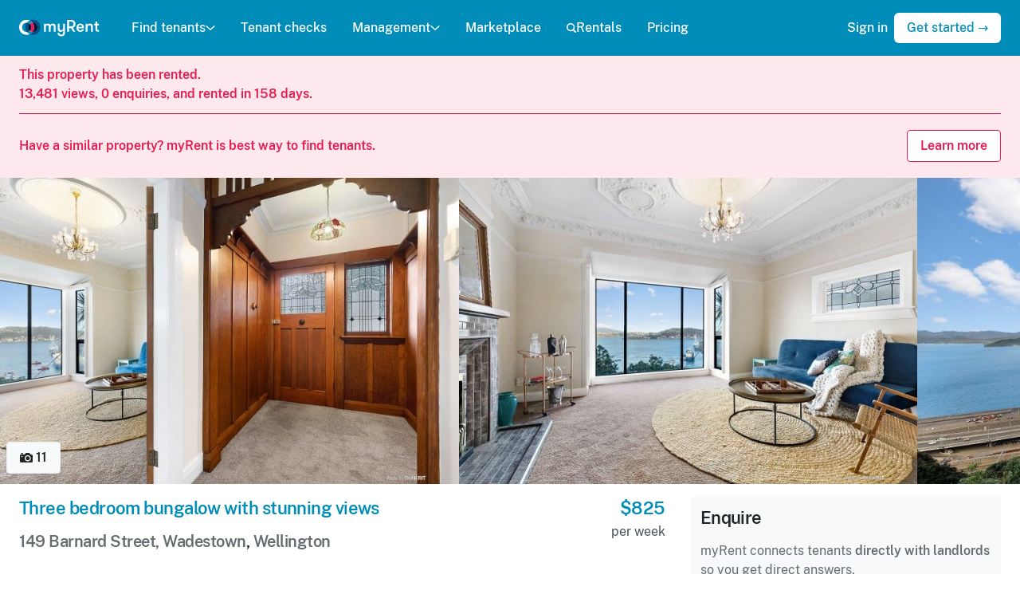

--- FILE ---
content_type: text/html; charset=utf-8
request_url: https://www.myrent.co.nz/listings/ZTBGCY
body_size: 19471
content:
<!DOCTYPE html><html lang="en"><head><meta charset="utf-8" /><meta content="text/html; charset=UTF-8" http-equiv="Content-Type" /><meta content="IE=edge" http-equiv="X-UA-Compatible" /><meta content="width=device-width, initial-scale=1" name="viewport" /><title>House for rent Wellington | 149 Barnard Street, Wadestown - myRent.co.nz</title><meta name="csrf-param" content="authenticity_token" />
<meta name="csrf-token" content="NXhrmuPRZcW_sb1kB1D1HNvfHt9-_dRPKzt_dXp3qQihDuCGIBGOS9KycNvF1uIFqL-AJa8fNV3tEJPEiHYfQA" /><link rel="stylesheet" href="https://cdn.myrent.co.nz/assets/application-96791cf76072073022687005756e582dfd65fbf14915c28c68c7491ad889e339.css" media="all" data-turbo-track="reload" /><script>window.App = {
  ALGOLIA_APP_ID: "YLWQAW8T8X",
  ALGOLIA_SEARCH_KEY: "9253d787c4cfe550a6bb69c2dc173658",
  ALGOLIA_POST_INDEX: "Post_production",
  NZ_POST_API_KEY: "befc7d20-57c5-0135-871c-00505692031f",
  STRIPE_PUBLISHABLE_KEY: "pk_live_v4ZVNFQiusnFXAUJREfGfc4d"
};</script><script src="https://cdn.myrent.co.nz/assets/application-191b88d66e0bc421bf317e1b66009c0356afb767fc5a8f87ccaecce01c490526.js" data-turbo-track="reload" async="async"></script><link crossorigin="" href="https://cdn.myrent.co.nz" ref="preconnect" /><link href="/apple-touch-icon.png" rel="apple-touch-icon" sizes="180x180" /><link href="/favicon-32x32.png" rel="icon" sizes="32x32" type="image/png" /><link href="/favicon-16x16.png" rel="icon" sizes="16x16" type="image/png" /><link href="/manifest.json" rel="manifest" /><meta content="#008CB8" name="theme-color" /><meta content="myRent.co.nz" property="og:site_name" /><meta content="https://assets.myrent.co.nz/g-UlBjQusmhJ6-hAjxj2UbdD6n1GrPAJ8_3V_DIvvQE/s:600:315/g:sm/rt:fill/plain/s3://myrent-production/ae8l92c43pl8cbpl901p6x83j9xp" property="og:image" /><meta content="640" property="og:image:width" /><meta content="315" property="og:image:height" /><meta content="https://assets.myrent.co.nz/g-UlBjQusmhJ6-hAjxj2UbdD6n1GrPAJ8_3V_DIvvQE/s:600:315/g:sm/rt:fill/plain/s3://myrent-production/ae8l92c43pl8cbpl901p6x83j9xp" property="twitter:image" /><meta content="@myrent_nz" property="twitter:site" /><link href="https://www.myrent.co.nz/listings/ZTBGCY" rel="canonical" /><meta content="View this $825/week 3 bedroom, 1 bathroom rental house at 149 Barnard Street, Wadestown, Wellington 6012. Available from Saturday, June 10 2023." property="og:description" /><meta name="turbo-refresh-method" content="morph"><meta name="turbo-refresh-scroll" content="preserve"><script src="https://cdn.apple-mapkit.com/mk/5.x.x/mapkit.js"></script><style>.async-hide { opacity: 0 !important }</style><!-- Google tag (gtag.js) --><script async src="https://www.googletagmanager.com/gtag/js?id=G-BHQ7M5XJSL"></script><script>window.dataLayer = window.dataLayer || [];
function gtag(){dataLayer.push(arguments);}
gtag("js", new Date());

gtag("config", "G-BHQ7M5XJSL", {
  send_page_view: false
});</script></head><body><noscript><div class="flash flash--warning"><div class="container">Your JavaScript is disabled, so your experience on myRent will be affected. Please enable it or use another browser to continue using myRent.</div></div></noscript><header class="public-navigation" data-action="resize@window-&gt;public-navigation#onResize" data-controller="public-navigation" data-public-navigation-open-class="public-navigation--open"><div class="public-navigation__container md:hidden"><div class="public-navigation__mobile-header flex justify-between items-center px-2"><a class="public-navigation__logo public-navigation__logo-mobile-closed" aria-label="Home" href="/"><img class="h-6" alt="myRent logo" data-turbo-permanent="true" src="https://cdn.myrent.co.nz/assets/logos/myrent-light-383e5be45791229e1fb8388d8802a418fb8bd93dbea87526133d30e05efe1f68.svg" /></a><a class="public-navigation__logo public-navigation__logo-mobile-open" aria-label="Home" href="/"><img class="h-6" alt="myRent logo" data-turbo-permanent="true" src="https://cdn.myrent.co.nz/assets/logos/myrent-dark-e56631ac7c3ae7c2d0bb851c4e8caa86898bc49ea1c9d64a60df90eeef43517f.svg" /></a><a aria-label="Menu" class="public-navigation__toggle" data-action="public-navigation#onMobileToggle" href="#"><div class="public-navigation__toggle-icon"></div></a></div><nav class="public-navigation__navigation md:hidden"><div class="public-navigation__links divide-y-2 divide-gray-200 overflow-y-scroll no-scrollbar"><div class="w-full"><a class="w-full px-2 py-3 public-navigation__link flex justify-between w-full" data-action="click-&gt;public-navigation#onMobileAccordionToggle" data-menu-name="find-tenants" href="#">Find tenants<span class="ml-auto"><svg xmlns="http://www.w3.org/2000/svg" viewBox="0 0 22 12" class="fill-current size-4 transition-transform" data-public-navigation-target="mobileAccordionIcon" data-menu-name="find-tenants"><path fill="none" fill-rule="evenodd" class="stroke-current" stroke-linecap="round" stroke-linejoin="round" stroke-width="2.51999999" d="M2 2l9.132338 8L20 2"></path></svg></span></a><div class="hidden divide-y divide-gray-200 bg-white px-4" data-menu-name="find-tenants" data-public-navigation-target="mobileDropdown" data-transition-enter="ease-out duration-200" data-transition-enter-end="opacity-100 transform translate-y-0" data-transition-enter-start="opacity-0 transform -translate-y-2" data-transition-leave="ease-in duration-150" data-transition-leave-end="opacity-0 transform -translate-y-2" data-transition-leave-start="opacity-100 transform translate-y-0"><a class="block text-sm text-muted py-3" href="/find-tenants"><svg xmlns="http://www.w3.org/2000/svg" viewBox="0 0 24 24" class="fill-current size-4 flex-shrink-0 text-blue-600 mr-2"><path d="M.793.786C.605451.973493.500057 1.227805.5 1.493v11.015-2e-7c0 .552285.447715 1 1 1h8c.552285 0 1-.447715 1-1v-11c0-.552285-.447715-1-1-1l-8-.015c-.265195.0000566-.519507.105451-.707.293zM22.5.493l-8 .014c-.552285 0-1 .447715-1 1v5.0000002c0 .552285.447715 1 1 1h8c.552285 0 1-.447715 1-1v-5.014c0-.552285-.447715-1-1-1zM10.207 23.214c.187549-.187493.292943-.441805.293-.707v-5c0-.552285-.447715-1-1-1h-8c-.552285 0-1 .447715-1 1v4.985-1e-7c-1e-7.552285.447715 1 1 1l8 .014c.265051.0002086.519344-.104817.707-.292zM22.5 10.508h-8c-.552285 0-1 .447715-1 1v11.0000002c0 .552285.447715 1 1 1l8-.014c.552285 0 1-.447715 1-1v-10.986c0-.552285-.447715-1-1-1h-2e-7z"></path></svg>Overview</a><a class="block text-sm text-muted py-3" href="/find-tenants/creating-a-listing"><svg xmlns="http://www.w3.org/2000/svg" viewBox="0 0 24 24" class="fill-current size-4 flex-shrink-0 text-blue-600 mr-2"><path d="M23.707 11.293l-11-11c-.3905-.390382-1.0235-.390382-1.414 0l-11 11c-.390465.390583-.39037 1.02375.0002135 1.41421.187475.187419.441696.29273.706787.292786h1.25c.138071 0 .25.111929.25.25v9.7500001c0 .552285.447715 1 1 1h5.75c.138071 0 .25-.111929.25-.25v-4.75 4e-7c-3e-7-1.38071 1.11929-2.5 2.5-2.5 1.38071-2e-7 2.5 1.11929 2.5 2.5v4.75c0 .138071.111929.25.25.25h5.75-1e-7c.552285 0 1-.447715 1-1v-9.75c0-.138071.111929-.25.25-.25h1.25c.552285-.0001179.999904-.447929.999786-1.00021-.0000566-.26509-.105368-.519311-.292786-.706786z"></path></svg>Creating a listing</a><a class="block text-sm text-muted py-3" href="/find-tenants/enquiries"><svg xmlns="http://www.w3.org/2000/svg" viewBox="0 0 24 24" class="fill-current size-4 flex-shrink-0 text-blue-600 mr-2"><path d="M15.826 1.75H8.1739996c-4.51438 2e-7-8.174 3.65962-8.174 8.174 2e-7 4.51438 3.65962 8.174 8.174 8.174h.326v3.152-.0000038c.0003815.552285.448406.999691 1.00069.999309.274375-.0001895.53662-.113107.725307-.312303l3.637-3.837h1.963-3e-7c4.51438 2e-7 8.174-3.65962 8.174-8.174 2e-7-4.51438-3.65962-8.174-8.174-8.174zm0 14.348h-2.393c-.274571-.0000794-.537095.112741-.726.312L10.5 18.74V17.1c0-.552285-.447715-1-1-1H8.1739997c-3.40981-1e-7-6.174-2.76419-6.174-6.174 2e-7-3.40981 2.76419-6.174 6.174-6.174h7.652-2e-7c3.40981-1e-7 6.174 2.76419 6.174 6.174 1e-7 3.40981-2.76419 6.174-6.174 6.174z"></path></svg>Enquiries</a><a class="block text-sm text-muted py-3" href="/find-tenants/viewings"><svg xmlns="http://www.w3.org/2000/svg" viewBox="0 0 24 24" class="size-4 flex-shrink-0 text-blue-600 mr-2"><defs></defs><title>shop-sign</title><path d="M9.775 3a2.25 2.25 0 1 0 4.5 0 2.25 2.25 0 1 0 -4.5 0" fill="none" stroke="currentColor" stroke-linecap="round" stroke-linejoin="round" stroke-width="1.5"></path><path d="M2.224 12.75h19.551s1.449 0 1.449 1.449v7.602s0 1.449 -1.449 1.449H2.224s-1.449 0 -1.449 -1.449v-7.602s0 -1.449 1.449 -1.449" fill="none" stroke="currentColor" stroke-linecap="round" stroke-linejoin="round" stroke-width="1.5"></path><path d="m6.775 9.75 3.675 -5.144" fill="none" stroke="currentColor" stroke-linecap="round" stroke-linejoin="round" stroke-width="1.5"></path><path d="m17.275 9.75 -3.674 -5.144" fill="none" stroke="currentColor" stroke-linecap="round" stroke-linejoin="round" stroke-width="1.5"></path></svg>Open homes &amp; viewings</a><a class="block text-sm text-muted py-3" href="/find-tenants/applications"><svg xmlns="http://www.w3.org/2000/svg" viewBox="0 0 24 24" class="fill-current size-4 flex-shrink-0 text-blue-600 mr-2"><path d="M20.482 4.819l-2.863-3.031a1.82 1.82 0 0 0-1.3-.538H8.333A1.835 1.835 0 0 0 6.5 3.083V4.75H4.833A1.835 1.835 0 0 0 3 6.583v14.334a1.835 1.835 0 0 0 1.833 1.833h10.834a1.835 1.835 0 0 0 1.833-1.833V19.25h1.667A1.835 1.835 0 0 0 21 17.417V6.1a1.8 1.8 0 0 0-.518-1.281zM15 20.75H5.5a.5.5 0 0 1-.5-.5v-13a.5.5 0 0 1 .5-.5h.75A.25.25 0 0 1 6.5 7v10.417a1.833 1.833 0 0 0 1.833 1.833h6.917a.25.25 0 0 1 .25.25v.75a.5.5 0 0 1-.5.5zm3.5-3.5H9a.5.5 0 0 1-.5-.5v-13a.5.5 0 0 1 .5-.5h7.035a.5.5 0 0 1 .363.157l2.465 2.61A.5.5 0 0 1 19 6.36v10.39a.5.5 0 0 1-.5.5z"></path></svg>Applications</a><a class="block text-sm text-muted py-3" href="/find-tenants/tenant-checks"><svg xmlns="http://www.w3.org/2000/svg" viewBox="0 0 24 24" class="fill-current size-4 flex-shrink-0 text-blue-600 mr-2"><path d="M12 9.5h-1e-7c1.65685 0 3 1.34315 3 3s-1.34315 3-3 3-3-1.34315-3-3v3e-7c-3e-7-1.65685 1.34315-3 3-3H12zm4.933 10.271c-.0892104.143189-.246297.22987-.415.229H7.48c-.168902.000656-.326032-.086428-.415-.23-.084908-.141938-.084908-.319062 0-.461l-1e-7 2e-7c1.61991-2.72691 5.14371-3.6243 7.87061-2.00439.825112.490156 1.51423 1.17928 2.00439 2.00439.0842932.143179.0815924.32144-.007.462z"></path><path d="M14.1213 10.3787c1.17157 1.17157 1.17157 3.07107 0 4.24264-1.17157 1.17157-3.07107 1.17157-4.24264 0-1.17157-1.17157-1.17157-3.07107 0-4.24264 1.17157-1.17157 3.07107-1.17157 4.24264 0M12 16.5h-2e-7c-2.02705-.0012695-3.90459 1.06634-4.94 2.809-.084908.141938-.084908.319062 0 .461.0898954.145103.249324.232409.42.23h9.038c.168703.0008703.32579-.0858109.415-.229.0860255-.141627.0860254-.319373 0-.461v1e-7c-1.03199-1.74283-2.90755-2.8112-4.933-2.81z"></path><path d="M19.5 3H17c-.276142 0-.5.223858-.5.5v1c0 .276142.223858.5.5.5h2c.276142 0 .5.223858.5.5v16c0 .276142-.223858.5-.5.5H5c-.276142 0-.5-.223858-.5-.5v-16 1e-7c-1e-7-.276142.223858-.5.5-.5h2c.276142 0 .5-.223858.5-.5v-1c0-.276142-.223858-.5-.5-.5H4.4999997c-1.10457 0-2 .895431-2 2v17.0000003c2e-7 1.10457.895431 2 2 2h15c1.10457 0 2-.89543 2-2v-17c0-1.10457-.895431-2-2-2h-4e-7z"></path><path d="M9 6v2e-7c1e-7.828427.671573 1.5 1.5 1.5h3c.828427-1e-7 1.5-.671573 1.5-1.5v-3 1e-7c0-1.65685-1.34315-3-3-3s-3 1.34315-3 3zm2-3.5v2e-7c0-.552285.447715-1 1-1 .552285-1e-7 1 .447715 1 1s-.447715 1-1 1-1-.447715-1-1V2.5z"></path></svg>Tenant checks</a><a class="block text-sm text-muted py-3" href="/find-tenants/tenancy-documents"><svg xmlns="http://www.w3.org/2000/svg" viewBox="0 0 24 24" class="fill-current size-4 flex-shrink-0 text-blue-600 mr-2"><path d="M12.75 5h-6c-.414214 0-.75.335786-.75.75s.335786.75.75.75h6c.414214 0 .75-.335786.75-.75S13.164214 5 12.75 5zM13.5 9.25c0-.414214-.335786-.75-.75-.75h-8c-.414214 0-.75.335786-.75.75s.335786.75.75.75h8c.414214 0 .75-.335786.75-.75zM4.75 12c-.414214 0-.75.335786-.75.75s.335786.75.75.75h5.5c.414214 0 .75-.335786.75-.75s-.335786-.75-.75-.75z"></path><path d="M11.3 17.655c-.038924-.0933366-.129874-.154364-.231-.155H2.5c-.276142 0-.5-.223858-.5-.5V2.5c0-.276142.223858-.5.5-.5h13c.276142 0 .5.223858.5.5v10.0700003c.0003052.138071.112481.249752.250552.249447.0662223-.0001464.129681-.0265613.176448-.073447l1.28-1.28c.187549-.187493.292943-.441805.293-.707v-8.759c0-1.10457-.895431-2-2-2H1.9999999c-1.10457 0-2 .895431-2 2v15.5-3e-7c-2e-7 1.10457.89543 2 2 2h7.868c.219555.0000427.413451-.143148.478-.353v-3e-7c.09522-.310668.267179-.592337.5-.819l.4-.4c.071666-.0716453.0929931-.179466.0539998-.273zM12.062 20.131c-.0987319-.0973061-.257652-.0961502-.354958.0025817a.251001.251001 0 0 0-.0670418.125418l-.628 3.141c-.0552285.270563.119335.534669.389898.589898a.4999965.4999965 0 0 0 .100102.010102.466.466 0 0 0 .1-.01l3.143-.629c.135328-.0273857.222833-.159291.195447-.294619a.2500026.2500026 0 0 0-.0684468-.127381zM23.228 11.765c-1.02257-1.01969-2.67743-1.01969-3.7 0l-6.5 6.5c-.195191.19525-.195191.51175 0 .707l3 3v-1e-7c.19525.195191.51175.195191.707 0l6.5-6.5-1e-7 2e-7c1.02173-1.0254 1.01875-2.68492-.0066463-3.70665a2.6677115 2.6677115 0 0 0-.0003535-.0003522z"></path></svg>Tenancy documents</a><a class="block text-sm text-muted py-3" href="/demo/listing"><svg xmlns="http://www.w3.org/2000/svg" viewBox="0 0 24 24" class="fill-current size-4 flex-shrink-0 text-blue-600 mr-2"><path d="M23.092 9.665C20.463 6.77 16.594 4.2 12.584 4.012 12.389 4 12.2 4 12 4c-4.253.034-8.124 2.47-10.942 5.5-.05.054-.1.109-.15.164l-2e-7 3e-7c-1.20974 1.32125-1.20974 3.34775 4e-7 4.669 1.205 1.329 5.563 5.667 10.964 5.667h.256c5.4 0 9.759-4.338 10.966-5.667 1.20903-1.32144 1.20817-3.3476-.002-4.668zm-1.478 3.322c-2.17 2.388-5.32 4.655-8.642 4.968h5e-7a8.316998 8.316998 0 0 1-.972.045c-3.63-.085-6.84-2.11-9.286-4.658-.111333-.116-.221-.233667-.329-.353-.50713-.561818-.507129-1.41618 2e-7-1.978 2.367-2.611 5.947-5.096 9.615-5.011 1.28883-.0014089 2.56421.26204 3.747.774l-8e-7-4e-7c1.21392.50947 2.35676 1.17399 3.4 1.977l-2e-7-2e-7c.891286.674418 1.71815 1.42998 2.47 2.257.506883.562738.505589 1.4178-.0029965 1.979z"></path><path d="M12 8a3.89999 3.89999 0 0 0-.392.02c-.136837.013679-.236676.135696-.222997.272533A.2490013.2490013 0 0 0 11.425 8.405c.607587.918478.35556 2.1556-.562918 2.76319-.728483.481903-1.68581.433598-2.36208-.119186-.107555-.0865765-.26493-.0695698-.351507.0379856a.2500008.2500008 0 0 0-.0484931.0990144l-1e-7 4e-7a3.5839977 3.5839977 0 0 0-.0999999.814v6e-7c3e-7 2.20914 1.79086 4 4 4 2.20914-3e-7 4-1.79086 4-4-3e-7-2.20914-1.79086-4-4-4z"></path></svg>View demo</a></div></div><a class="w-full px-2 py-3 public-navigation__link" href="/tenant-checks">Tenant checks</a><div class="w-full"><a class="w-full px-2 py-3 public-navigation__link flex justify-between w-full" data-action="click-&gt;public-navigation#onMobileAccordionToggle" data-menu-name="management" href="#">Management<span class="ml-auto"><svg xmlns="http://www.w3.org/2000/svg" viewBox="0 0 22 12" class="fill-current size-4 transition-transform" data-public-navigation-target="mobileAccordionIcon" data-menu-name="management"><path fill="none" fill-rule="evenodd" class="stroke-current" stroke-linecap="round" stroke-linejoin="round" stroke-width="2.51999999" d="M2 2l9.132338 8L20 2"></path></svg></span></a><div class="hidden divide-y divide-gray-200 bg-white px-4" data-menu-name="management" data-public-navigation-target="mobileDropdown" data-transition-enter="ease-out duration-200" data-transition-enter-end="opacity-100 transform translate-y-0" data-transition-enter-start="opacity-0 transform -translate-y-2" data-transition-leave="ease-in duration-150" data-transition-leave-end="opacity-0 transform -translate-y-2" data-transition-leave-start="opacity-100 transform translate-y-0"><a class="block text-sm text-muted py-3" href="/management"><svg xmlns="http://www.w3.org/2000/svg" viewBox="0 0 24 24" class="fill-current size-4 flex-shrink-0 text-blue-600 mr-2"><path d="M.793.786C.605451.973493.500057 1.227805.5 1.493v11.015-2e-7c0 .552285.447715 1 1 1h8c.552285 0 1-.447715 1-1v-11c0-.552285-.447715-1-1-1l-8-.015c-.265195.0000566-.519507.105451-.707.293zM22.5.493l-8 .014c-.552285 0-1 .447715-1 1v5.0000002c0 .552285.447715 1 1 1h8c.552285 0 1-.447715 1-1v-5.014c0-.552285-.447715-1-1-1zM10.207 23.214c.187549-.187493.292943-.441805.293-.707v-5c0-.552285-.447715-1-1-1h-8c-.552285 0-1 .447715-1 1v4.985-1e-7c-1e-7.552285.447715 1 1 1l8 .014c.265051.0002086.519344-.104817.707-.292zM22.5 10.508h-8c-.552285 0-1 .447715-1 1v11.0000002c0 .552285.447715 1 1 1l8-.014c.552285 0 1-.447715 1-1v-10.986c0-.552285-.447715-1-1-1h-2e-7z"></path></svg>Overview</a><a class="block text-sm text-muted py-3" href="/rent"><svg xmlns="http://www.w3.org/2000/svg" viewBox="0 0 24 24" class="fill-current size-4 flex-shrink-0 text-blue-600 mr-2"><path d="M12 0h-5e-7c-6.62742 3e-7-12 5.37258-12 12 3e-7 6.62742 5.37258 12 12 12 6.62742-3e-7 12-5.37258 12-12v5e-7c0-6.62742-5.37258-12-12-12zm1.464 18.587c-.122879.0183136-.213872.123764-.214.248v.765c0 .690356-.559644 1.25-1.25 1.25s-1.25-.559644-1.25-1.25v-.705 6e-7c.0005537-.137518-.110478-.249447-.247995-.250001a.2489994.2489994 0 0 0-.002004 0H9.3530009c-.690356 0-1.25-.559644-1.25-1.25s.559644-1.25 1.25-1.25h3.588c.617454-.0001696 1.11786-.500853 1.11769-1.11831-.0001255-.457007-.278388-.867927-.702693-1.03769l-3.64-1.457c-1.85077-.733958-2.75612-2.82929-2.02216-4.68006.476878-1.20251 1.5615-2.05731 2.84216-2.23994.122723-.0178581.213804-.122984.214-.247v-.765 1e-7c-1e-7-.690356.559644-1.25 1.25-1.25s1.25.559644 1.25 1.25v.706c0 .138071.111929.25.25.25h1.147c.690356 1e-7 1.25.559644 1.25 1.25s-.559644 1.25-1.25 1.25h-3.588c-.616901-.0013248-1.11807.497698-1.1194 1.1146-.0009846.458501.278321.871039.704397 1.0404l3.64 1.457h-2e-7c1.85077.733958 2.75612 2.82929 2.02216 4.68006-.476878 1.20251-1.5615 2.05731-2.84216 2.23994z"></path></svg>Rent collection</a><a class="block text-sm text-muted py-3" href="/agreements"><svg xmlns="http://www.w3.org/2000/svg" viewBox="0 0 24 24" class="fill-current size-4 flex-shrink-0 text-blue-600 mr-2"><path d="M12.75 5h-6c-.414214 0-.75.335786-.75.75s.335786.75.75.75h6c.414214 0 .75-.335786.75-.75S13.164214 5 12.75 5zM13.5 9.25c0-.414214-.335786-.75-.75-.75h-8c-.414214 0-.75.335786-.75.75s.335786.75.75.75h8c.414214 0 .75-.335786.75-.75zM4.75 12c-.414214 0-.75.335786-.75.75s.335786.75.75.75h5.5c.414214 0 .75-.335786.75-.75s-.335786-.75-.75-.75z"></path><path d="M11.3 17.655c-.038924-.0933366-.129874-.154364-.231-.155H2.5c-.276142 0-.5-.223858-.5-.5V2.5c0-.276142.223858-.5.5-.5h13c.276142 0 .5.223858.5.5v10.0700003c.0003052.138071.112481.249752.250552.249447.0662223-.0001464.129681-.0265613.176448-.073447l1.28-1.28c.187549-.187493.292943-.441805.293-.707v-8.759c0-1.10457-.895431-2-2-2H1.9999999c-1.10457 0-2 .895431-2 2v15.5-3e-7c-2e-7 1.10457.89543 2 2 2h7.868c.219555.0000427.413451-.143148.478-.353v-3e-7c.09522-.310668.267179-.592337.5-.819l.4-.4c.071666-.0716453.0929931-.179466.0539998-.273zM12.062 20.131c-.0987319-.0973061-.257652-.0961502-.354958.0025817a.251001.251001 0 0 0-.0670418.125418l-.628 3.141c-.0552285.270563.119335.534669.389898.589898a.4999965.4999965 0 0 0 .100102.010102.466.466 0 0 0 .1-.01l3.143-.629c.135328-.0273857.222833-.159291.195447-.294619a.2500026.2500026 0 0 0-.0684468-.127381zM23.228 11.765c-1.02257-1.01969-2.67743-1.01969-3.7 0l-6.5 6.5c-.195191.19525-.195191.51175 0 .707l3 3v-1e-7c.19525.195191.51175.195191.707 0l6.5-6.5-1e-7 2e-7c1.02173-1.0254 1.01875-2.68492-.0066463-3.70665a2.6677115 2.6677115 0 0 0-.0003535-.0003522z"></path></svg>Tenancy agreements</a><a class="block text-sm text-muted py-3" href="/renewals"><svg xmlns="http://www.w3.org/2000/svg" fill="none" viewBox="0 0 24 24" stroke-width="1.5" stroke="currentColor" class="size-4 flex-shrink-0 text-blue-600 mr-2">
  <path stroke-linecap="round" stroke-linejoin="round" d="M16.023 9.348h4.992v-.001M2.985 19.644v-4.992m0 0h4.992m-4.993 0l3.181 3.183a8.25 8.25 0 0013.803-3.7M4.031 9.865a8.25 8.25 0 0113.803-3.7l3.181 3.182m0-4.991v4.99"></path>
</svg>Renewals</a><a class="block text-sm text-muted py-3" href="/bonds"><svg xmlns="http://www.w3.org/2000/svg" viewBox="0 0 24 24" class="fill-current size-4 flex-shrink-0 text-blue-600 mr-2"><path d="M13.75 7.244c0-.966498-.783502-1.75-1.75-1.75s-1.75.783502-1.75 1.75v1.5c0 .138071.111929.25.25.25h3c.138071 0 .25-.111929.25-.25z"></path><path d="M24 1.953v.0000136c-.006586-1.07646-.88051-1.94593-1.95699-1.94701h-20.084c-1.07747.0060532-1.94757.881518-1.947 1.959l-.012 7.341v-.0000021c.0540381 7.05592 4.97361 13.1396 11.862 14.669a.9740024.9740024 0 0 0 .194.019 1.000002 1.000002 0 0 0 .2-.021l.0000015-4e-7c6.87455-1.59011 11.7402-7.71695 11.732-14.773zM7.5 15.494v-5.5 2e-7c0-.552285.447715-1 1-1h.25v-1.75 4e-7c-3e-7-1.79493 1.45507-3.25 3.25-3.25 1.79493-2e-7 3.25 1.45507 3.25 3.25v1.75h.25c.552285 0 1 .447715 1 1v5.5c0 .552285-.447715 1-1 1h-7c-.552284 0-1-.447715-1-.999999z"></path><path d="M12.8839 12.3601c.488155.488155.488155 1.27961 0 1.76777-.488155.488155-1.27961.488155-1.76777 0-.488155-.488155-.488155-1.27961 0-1.76777.488155-.488155 1.27961-.488155 1.76777 0"></path></svg>Bonds</a><a class="block text-sm text-muted py-3" href="/inspections"><svg xmlns="http://www.w3.org/2000/svg" viewBox="0 0 24 24" class="fill-current size-4 flex-shrink-0 text-blue-600 mr-2"><path d="M17.4017 10.4733c1.46447 1.46447 1.46447 3.83883 0 5.3033s-3.83883 1.46447-5.3033 0-1.46447-3.83883 0-5.3033 3.83883-1.46447 5.3033 0"></path><path d="M21.444 6.125h-1.316c-.215483-.0076469-.405225-.144135-.481-.346C19.029 4.475 18.39 3.125 17 3.125h-5c-1.071 0-1.636.778-2.659 2.191-.384.527-.51.809-.844.809h-6C.434 6.125 0 7.334 0 8.348v10.388-1e-7c-.0861903 1.24186.850667 2.31846 2.09253 2.40465a2.2539923 2.2539923 0 0 0 .46347-.0156521h18.888c1.23322.169777 2.37057-.692312 2.54035-1.92553a2.2539972 2.2539972 0 0 0 .015652-.46347v-10.388c0-1.014-.443-2.223-2.556-2.223zm-.944 7c0 3.17564-2.57436 5.75-5.75 5.75S9 16.30064 9 13.125s2.57436-5.75 5.75-5.75c3.17427.0033071 5.74669 2.57573 5.75 5.75zM5 9.875c0 .690356-.559644 1.25-1.25 1.25s-1.25-.559644-1.25-1.25.559644-1.25 1.25-1.25S5 9.184644 5 9.875z"></path><path d="M2.5 5.109l3 .016c.276142 0 .5-.223858.5-.5v-.25c0-.828427-.671573-1.5-1.5-1.5h-1c-.828427 0-1.5.671573-1.5 1.5v.234c0 .276142.223858.5.5.5z"></path></svg>Inspections</a><a class="block text-sm text-muted py-3" href="/maintenance"><svg xmlns="http://www.w3.org/2000/svg" viewBox="0 0 24 24" class="fill-current size-4 flex-shrink-0 text-blue-600 mr-2"><path d="m22.439 3.9 -3.317 3.316h-2.338V4.878L20.1 1.561a5.752 5.752 0 0 0 -8.168 7L1.589 18.9A2.48 2.48 0 0 0 5.1 22.411l10.34 -10.344a5.752 5.752 0 0 0 7 -8.168Z" fill="none" stroke="currentColor" stroke-linecap="round" stroke-linejoin="round" stroke-width="1.5"></path></svg>Maintenance</a><a class="block text-sm text-muted py-3" href="/bills"><svg xmlns="http://www.w3.org/2000/svg" viewBox="0 0 24 24" class="fill-current size-4 flex-shrink-0 text-blue-600 mr-2"><path d="M21.5 3h-2.75c-.138071 0-.25-.111929-.25-.25V1c0-.552285-.447715-1-1-1s-1 .447715-1 1v4.75c0 .414214-.335786.75-.75.75S15 6.164214 15 5.75V3.5c0-.276142-.223858-.5-.5-.5H8.25c-.137682.000001-.249449-.11132-.25-.249V.9999925c0-.552285-.447715-1-1-1s-1 .447715-1 1v4.750015c0 .414214-.335786.75-.75.75s-.75-.335786-.75-.75v-2.25001c0-.276142-.223858-.5-.5-.5H2.4999999c-1.10457 0-2 .895431-2 2v17-3e-7c-2e-7 1.10457.89543 2 2 2h19-1e-7c1.10457 0 2-.89543 2-2v-17c0-1.10457-.89543-2-2-2zm0 18.5c0 .276142-.223858.5-.5.5H3c-.276142 0-.5-.223858-.5-.5v-12c0-.276142.223858-.5.5-.5h18c.276142 0 .5.223858.5.5z"></path><path d="M12.2 14.745h-.4c-.540709.0338004-1.00797-.373717-1.048-.914 0-.682.511-.914 1.05-.914l1.8.005c.414214 0 .75-.335786.75-.75s-.335786-.75-.75-.75h-.852v-.586c0-.414214-.335786-.75-.75-.75s-.75.335786-.75.75v.643h-3e-7c-.45995.0927563-.885897.309187-1.232.626l-1e-7 2e-7c-.484655.444502-.762829 1.07039-.768 1.728v-.0000021c.0408466 1.36899 1.18085 2.4473 2.55 2.412h.4c.506445-.071129.974661.281764 1.04579.788209s-.281764.974661-.788209 1.04579a.9259996.9259996 0 0 1-.257581 0h-1.8000001c-.414214 0-.75.335786-.75.75s.335786.75.75.75h.848v.585c0 .414214.335787.75.75.75.414214 0 .75-.335787.75-.75v-.648c1.14011-.213941 1.9745-1.19727 2-2.357l1e-7.0000023c-.0419325-1.36801-1.17971-2.44596-2.548-2.414z"></path></svg>Bills</a><a class="block text-sm text-muted py-3" href="/expenses"><svg xmlns="http://www.w3.org/2000/svg" viewBox="0 0 24 24" fill="currentColor" class="size-4 flex-shrink-0 text-blue-600 mr-2">
  <path d="M18.375 2.25c-1.035 0-1.875.84-1.875 1.875v15.75c0 1.035.84 1.875 1.875 1.875h.75c1.035 0 1.875-.84 1.875-1.875V4.125c0-1.036-.84-1.875-1.875-1.875h-.75ZM9.75 8.625c0-1.036.84-1.875 1.875-1.875h.75c1.036 0 1.875.84 1.875 1.875v11.25c0 1.035-.84 1.875-1.875 1.875h-.75a1.875 1.875 0 0 1-1.875-1.875V8.625ZM3 13.125c0-1.036.84-1.875 1.875-1.875h.75c1.036 0 1.875.84 1.875 1.875v6.75c0 1.035-.84 1.875-1.875 1.875h-.75A1.875 1.875 0 0 1 3 19.875v-6.75Z"></path>
</svg>Expense tracking</a><a class="block text-sm text-muted py-3" href="/mileage"><svg xmlns="http://www.w3.org/2000/svg" viewBox="0 0 24 24" class="fill-current size-4 flex-shrink-0 text-blue-600 mr-2"><path d="M22.242 10.027c-.0534532-.0555913-.0785082-.132598-.068-.209.0108696-.0760824.0562639-.142882.123-.181l.8-.463c.71797-.414214.964214-1.33203.55-2.05-.414214-.71797-1.33203-.964214-2.05-.55l-1.065.615c-.119775.0686842-.272552.0272666-.341236-.0925087A.2499997.2499997 0 0120.1610002 7.013l-.4-2.383c-.237527-1.44854-1.49112-2.51064-2.959-2.507h-9.608c-1.46853-.0034817-2.72235 1.05966-2.959 2.509l-.4 2.383c-.0231578.136675-.152728.2287-.289404.205542a.2509993.2509993 0 01-.082596-.0295416l-1.063-.615c-.71797-.414214-1.63579-.16797-2.05.55-.414214.71797-.16797 1.63579.55 2.05h1e-7l.8.463c.0667361.038118.11213.104918.123.181.0105083.0764018-.0145467.153409-.068.209l-6e-7 8e-7c-.803477.828919-1.25347 1.93758-1.255 3.092v2l-1e-7-.0000317c.0033224 1.02581.63466 1.94486 1.59097 2.31602.095757.0377233.158782.130081.159.233V19.62099c2e-7 1.24264 1.00736 2.25 2.25 2.25 1.24264-2e-7 2.25-1.00736 2.25-2.25v-1.75c0-.138071.111929-.25.25-.25h10c.138071 0 .25.111929.25.25v1.7500003c2e-7 1.24264 1.00736 2.25 2.25 2.25 1.24264-1e-7 2.25-1.00736 2.25-2.25v-1.94699.0000047c.0002161-.102919.0632393-.195278.158996-.233003h-1e-7c.956317-.371145 1.58767-1.29019 1.591-2.316v-2l-1e-7-.0000806c-.0007989-1.15691-.452024-2.26806-1.25806-3.09798zM7.194 4.125h9.612c.488818.000225.905834.3538.986.836l.479 2.873c.0108188.071609-.0095686.144421-.056.2-.047633.055987-.117492.0881733-.191.088H5.976c-.138071.0002126-.250172-.111544-.250385-.249615a.2500007.2500007 0 01.0033847-.0413853l.479-2.873v1e-7c.0814723-.481007.498142-.833021.986-.833zm12.306 11c-.828427 0-1.5-.671573-1.5-1.5s.671573-1.5 1.5-1.5 1.5.671573 1.5 1.5-.671573 1.5-1.5 1.5zM3 13.625v2e-7c-1e-7-.828427.671573-1.5 1.5-1.5.828427-1e-7 1.5.671573 1.5 1.5 1e-7.828427-.671573 1.5-1.5 1.5-.828427 2e-7-1.5-.671573-1.5-1.5v-2e-7z"></path></svg>Mileage tracking</a><a class="block text-sm text-muted py-3" href="/connecting-bank-feeds"><svg xmlns="http://www.w3.org/2000/svg" viewBox="0 0 24 24" class="fill-current size-4 flex-shrink-0 text-blue-600 mr-2"><path d="M9.5 11.5c.552285 0 1-.447715 1-1s-.447715-1-1-1h-6c-.552285 0-1 .447715-1 1s.447715 1 1 1h.75-1e-7c.138071 0 .25.111929.25.25v5c0 .138071-.111929.25-.25.25h-.75c-.552285 0-1 .447715-1 1s.447715 1 1 1h6c.552285 0 1-.447715 1-1s-.447715-1-1-1h-.7500001c-.138071 0-.25-.111929-.25-.25v-5c0-.138071.111929-.25.25-.25zM20.5 11.5c.552285 0 1-.447715 1-1s-.447715-1-1-1h-6c-.552285 0-1 .447715-1 1s.447715 1 1 1h.75-1e-7c.138071 0 .25.111929.25.25v5c0 .138071-.111929.25-.25.25h-.75c-.552285 0-1 .447715-1 1s.447715 1 1 1h6c.552285 0 1-.447715 1-1s-.447715-1-1-1h-.7500001c-.138071 0-.25-.111929-.25-.25v-5c0-.138071.111929-.25.25-.25zM1.838 6.07c-.4352.340028-.512353.968475-.172325 1.40368.18937.242374.479744.384117.787325.384325h19.2c.417995.0003667.79212-.259287.938-.651.14619-.416665.0082487-.8801-.342-1.149l-9.081-5.812c-.339613-.299395-.840004-.327493-1.211-.068L1.9 6.032005a.332999.332999 0 0 0-.062.038zM1.5 24c-.27614 0-.5-.22386-.5-.5V21c0-.27614.22386-.5.5-.5h21c.27614 0 .5.22386.5.5v2.5c0 .27614-.22386.5-.5.5z"></path></svg>Bank feeds</a><a class="block text-sm text-muted py-3" href="/demo/tenancy"><svg xmlns="http://www.w3.org/2000/svg" viewBox="0 0 24 24" class="fill-current size-4 flex-shrink-0 text-blue-600 mr-2"><path d="M23.092 9.665C20.463 6.77 16.594 4.2 12.584 4.012 12.389 4 12.2 4 12 4c-4.253.034-8.124 2.47-10.942 5.5-.05.054-.1.109-.15.164l-2e-7 3e-7c-1.20974 1.32125-1.20974 3.34775 4e-7 4.669 1.205 1.329 5.563 5.667 10.964 5.667h.256c5.4 0 9.759-4.338 10.966-5.667 1.20903-1.32144 1.20817-3.3476-.002-4.668zm-1.478 3.322c-2.17 2.388-5.32 4.655-8.642 4.968h5e-7a8.316998 8.316998 0 0 1-.972.045c-3.63-.085-6.84-2.11-9.286-4.658-.111333-.116-.221-.233667-.329-.353-.50713-.561818-.507129-1.41618 2e-7-1.978 2.367-2.611 5.947-5.096 9.615-5.011 1.28883-.0014089 2.56421.26204 3.747.774l-8e-7-4e-7c1.21392.50947 2.35676 1.17399 3.4 1.977l-2e-7-2e-7c.891286.674418 1.71815 1.42998 2.47 2.257.506883.562738.505589 1.4178-.0029965 1.979z"></path><path d="M12 8a3.89999 3.89999 0 0 0-.392.02c-.136837.013679-.236676.135696-.222997.272533A.2490013.2490013 0 0 0 11.425 8.405c.607587.918478.35556 2.1556-.562918 2.76319-.728483.481903-1.68581.433598-2.36208-.119186-.107555-.0865765-.26493-.0695698-.351507.0379856a.2500008.2500008 0 0 0-.0484931.0990144l-1e-7 4e-7a3.5839977 3.5839977 0 0 0-.0999999.814v6e-7c3e-7 2.20914 1.79086 4 4 4 2.20914-3e-7 4-1.79086 4-4-3e-7-2.20914-1.79086-4-4-4z"></path></svg>View demo</a></div></div><a class="w-full px-2 py-3 public-navigation__link" href="/marketplace">Marketplace</a><a class="w-full px-2 py-3 public-navigation__link" href="/listings"><svg xmlns="http://www.w3.org/2000/svg" viewBox="0 0 24 24" class="fill-current size-4 mr-1"><path d="M23.414 20.591l-4.645-4.645-4e-7 6e-7c3.14642-4.70994 1.87893-11.0788-2.83101-14.2252-4.70994-3.14642-11.0788-1.87893-14.2252 2.83101-3.14642 4.70994-1.87893 11.0788 2.83101 14.2252 3.44979 2.30459 7.94823 2.30379 11.3972-.002014l4.645 4.644c.786547.767251 2.04145.767251 2.828 1e-7.780764-.781.780765-2.047 6e-7-2.828zM10.25 3.005h-3e-7c4.00406-2e-7 7.25 3.24594 7.25 7.25 2e-7 4.00406-3.24594 7.25-7.25 7.25-4.00406 2e-7-7.25-3.24594-7.25-7.25v.0000705c.0043698-4.00224 3.24769-7.24562 7.24993-7.25007z"></path></svg>Rentals</a><a class="w-full px-2 py-3 public-navigation__link" href="/management/pricing">Pricing</a><div class="bg-white px-2 py-5 flex items-center gap-2 w-full"><a class="btn btn-lg btn-primary btn-arrowed" href="/get-started">Get started</a><a class="btn btn-lg btn-primary-outline" href="/sign-in">Sign in</a></div></div></nav></div><div class="public-navigation__container container py-4 hidden md:flex text-sm lg:text-base px-2 lg:px-6"><div class="flex justify-center items-center"><a class="public-navigation__logo mr-2 lg:mr-6" aria-label="Home" href="/"><img class="h-6" alt="myRent logo" data-turbo-permanent="true" src="https://cdn.myrent.co.nz/assets/logos/myrent-light-383e5be45791229e1fb8388d8802a418fb8bd93dbea87526133d30e05efe1f68.svg" /></a></div><nav class="public-navigation__navigation items-center" data-action="mouseleave-&gt;public-navigation#hideDropdown"><ul class="flex"><li class="relative" data-action=""><a class="flex items-center gap-1 rounded-md px-3 lg:px-4 py-2 font-medium text-white hover:bg-blue-600 " data-menu-name="find-tenants" data-action="mouseenter-&gt;public-navigation#onDropdownHover click-&gt;public-navigation#onDropdownClick" href="/find-tenants">Find tenants<svg xmlns="http://www.w3.org/2000/svg" viewBox="0 0 22 12" class="fill-current btn-icon"><path fill="none" fill-rule="evenodd" class="stroke-current" stroke-linecap="round" stroke-linejoin="round" stroke-width="2.51999999" d="M2 2l9.132338 8L20 2"></path></svg></a><div class="hidden absolute left-0 top-full z-50 w-[550px]" data-menu-name="find-tenants" data-public-navigation-target="dropdown" data-transition-enter="ease-out duration-200" data-transition-enter-end="opacity-100 transform translate-y-0" data-transition-enter-start="opacity-0 transform -translate-y-2" data-transition-leave="ease-in duration-150" data-transition-leave-end="opacity-0 transform -translate-y-2" data-transition-leave-start="opacity-100 transform translate-y-0"><div class="grid grid-cols-2 gap-1 bg-white p-2 shadow-lg transition-all duration-200 ease-out rounded-b-2xl rounded-tr-2xl"><a class="flex items-center gap-2 rounded-lg p-3 transition-colors hover:bg-blue-50" href="/find-tenants"><div class="flex h-10 w-10 items-center justify-center rounded-full bg-blue-100"><svg xmlns="http://www.w3.org/2000/svg" viewBox="0 0 24 24" class="fill-current size-4 flex-shrink-0 text-blue-500"><path d="M.793.786C.605451.973493.500057 1.227805.5 1.493v11.015-2e-7c0 .552285.447715 1 1 1h8c.552285 0 1-.447715 1-1v-11c0-.552285-.447715-1-1-1l-8-.015c-.265195.0000566-.519507.105451-.707.293zM22.5.493l-8 .014c-.552285 0-1 .447715-1 1v5.0000002c0 .552285.447715 1 1 1h8c.552285 0 1-.447715 1-1v-5.014c0-.552285-.447715-1-1-1zM10.207 23.214c.187549-.187493.292943-.441805.293-.707v-5c0-.552285-.447715-1-1-1h-8c-.552285 0-1 .447715-1 1v4.985-1e-7c-1e-7.552285.447715 1 1 1l8 .014c.265051.0002086.519344-.104817.707-.292zM22.5 10.508h-8c-.552285 0-1 .447715-1 1v11.0000002c0 .552285.447715 1 1 1l8-.014c.552285 0 1-.447715 1-1v-10.986c0-.552285-.447715-1-1-1h-2e-7z"></path></svg></div><div><div class="font-medium text-navy-500">Overview</div></div></a><a class="flex items-center gap-2 rounded-lg p-3 transition-colors hover:bg-blue-50" href="/find-tenants/creating-a-listing"><div class="flex h-10 w-10 items-center justify-center rounded-full bg-blue-100"><svg xmlns="http://www.w3.org/2000/svg" viewBox="0 0 24 24" class="fill-current size-4 flex-shrink-0 text-blue-500"><path d="M23.707 11.293l-11-11c-.3905-.390382-1.0235-.390382-1.414 0l-11 11c-.390465.390583-.39037 1.02375.0002135 1.41421.187475.187419.441696.29273.706787.292786h1.25c.138071 0 .25.111929.25.25v9.7500001c0 .552285.447715 1 1 1h5.75c.138071 0 .25-.111929.25-.25v-4.75 4e-7c-3e-7-1.38071 1.11929-2.5 2.5-2.5 1.38071-2e-7 2.5 1.11929 2.5 2.5v4.75c0 .138071.111929.25.25.25h5.75-1e-7c.552285 0 1-.447715 1-1v-9.75c0-.138071.111929-.25.25-.25h1.25c.552285-.0001179.999904-.447929.999786-1.00021-.0000566-.26509-.105368-.519311-.292786-.706786z"></path></svg></div><div><div class="font-medium text-navy-500">Creating a listing</div></div></a><a class="flex items-center gap-2 rounded-lg p-3 transition-colors hover:bg-blue-50" href="/find-tenants/enquiries"><div class="flex h-10 w-10 items-center justify-center rounded-full bg-blue-100"><svg xmlns="http://www.w3.org/2000/svg" viewBox="0 0 24 24" class="fill-current size-4 flex-shrink-0 text-blue-500"><path d="M15.826 1.75H8.1739996c-4.51438 2e-7-8.174 3.65962-8.174 8.174 2e-7 4.51438 3.65962 8.174 8.174 8.174h.326v3.152-.0000038c.0003815.552285.448406.999691 1.00069.999309.274375-.0001895.53662-.113107.725307-.312303l3.637-3.837h1.963-3e-7c4.51438 2e-7 8.174-3.65962 8.174-8.174 2e-7-4.51438-3.65962-8.174-8.174-8.174zm0 14.348h-2.393c-.274571-.0000794-.537095.112741-.726.312L10.5 18.74V17.1c0-.552285-.447715-1-1-1H8.1739997c-3.40981-1e-7-6.174-2.76419-6.174-6.174 2e-7-3.40981 2.76419-6.174 6.174-6.174h7.652-2e-7c3.40981-1e-7 6.174 2.76419 6.174 6.174 1e-7 3.40981-2.76419 6.174-6.174 6.174z"></path></svg></div><div><div class="font-medium text-navy-500">Enquiries</div></div></a><a class="flex items-center gap-2 rounded-lg p-3 transition-colors hover:bg-blue-50" href="/find-tenants/viewings"><div class="flex h-10 w-10 items-center justify-center rounded-full bg-blue-100"><svg xmlns="http://www.w3.org/2000/svg" viewBox="0 0 24 24" class="size-4 flex-shrink-0 text-blue-500"><defs></defs><title>shop-sign</title><path d="M9.775 3a2.25 2.25 0 1 0 4.5 0 2.25 2.25 0 1 0 -4.5 0" fill="none" stroke="currentColor" stroke-linecap="round" stroke-linejoin="round" stroke-width="1.5"></path><path d="M2.224 12.75h19.551s1.449 0 1.449 1.449v7.602s0 1.449 -1.449 1.449H2.224s-1.449 0 -1.449 -1.449v-7.602s0 -1.449 1.449 -1.449" fill="none" stroke="currentColor" stroke-linecap="round" stroke-linejoin="round" stroke-width="1.5"></path><path d="m6.775 9.75 3.675 -5.144" fill="none" stroke="currentColor" stroke-linecap="round" stroke-linejoin="round" stroke-width="1.5"></path><path d="m17.275 9.75 -3.674 -5.144" fill="none" stroke="currentColor" stroke-linecap="round" stroke-linejoin="round" stroke-width="1.5"></path></svg></div><div><div class="font-medium text-navy-500">Open homes &amp; viewings</div></div></a><a class="flex items-center gap-2 rounded-lg p-3 transition-colors hover:bg-blue-50" href="/find-tenants/applications"><div class="flex h-10 w-10 items-center justify-center rounded-full bg-blue-100"><svg xmlns="http://www.w3.org/2000/svg" viewBox="0 0 24 24" class="fill-current size-4 flex-shrink-0 text-blue-500"><path d="M20.482 4.819l-2.863-3.031a1.82 1.82 0 0 0-1.3-.538H8.333A1.835 1.835 0 0 0 6.5 3.083V4.75H4.833A1.835 1.835 0 0 0 3 6.583v14.334a1.835 1.835 0 0 0 1.833 1.833h10.834a1.835 1.835 0 0 0 1.833-1.833V19.25h1.667A1.835 1.835 0 0 0 21 17.417V6.1a1.8 1.8 0 0 0-.518-1.281zM15 20.75H5.5a.5.5 0 0 1-.5-.5v-13a.5.5 0 0 1 .5-.5h.75A.25.25 0 0 1 6.5 7v10.417a1.833 1.833 0 0 0 1.833 1.833h6.917a.25.25 0 0 1 .25.25v.75a.5.5 0 0 1-.5.5zm3.5-3.5H9a.5.5 0 0 1-.5-.5v-13a.5.5 0 0 1 .5-.5h7.035a.5.5 0 0 1 .363.157l2.465 2.61A.5.5 0 0 1 19 6.36v10.39a.5.5 0 0 1-.5.5z"></path></svg></div><div><div class="font-medium text-navy-500">Applications</div></div></a><a class="flex items-center gap-2 rounded-lg p-3 transition-colors hover:bg-blue-50" href="/find-tenants/tenant-checks"><div class="flex h-10 w-10 items-center justify-center rounded-full bg-blue-100"><svg xmlns="http://www.w3.org/2000/svg" viewBox="0 0 24 24" class="fill-current size-4 flex-shrink-0 text-blue-500"><path d="M12 9.5h-1e-7c1.65685 0 3 1.34315 3 3s-1.34315 3-3 3-3-1.34315-3-3v3e-7c-3e-7-1.65685 1.34315-3 3-3H12zm4.933 10.271c-.0892104.143189-.246297.22987-.415.229H7.48c-.168902.000656-.326032-.086428-.415-.23-.084908-.141938-.084908-.319062 0-.461l-1e-7 2e-7c1.61991-2.72691 5.14371-3.6243 7.87061-2.00439.825112.490156 1.51423 1.17928 2.00439 2.00439.0842932.143179.0815924.32144-.007.462z"></path><path d="M14.1213 10.3787c1.17157 1.17157 1.17157 3.07107 0 4.24264-1.17157 1.17157-3.07107 1.17157-4.24264 0-1.17157-1.17157-1.17157-3.07107 0-4.24264 1.17157-1.17157 3.07107-1.17157 4.24264 0M12 16.5h-2e-7c-2.02705-.0012695-3.90459 1.06634-4.94 2.809-.084908.141938-.084908.319062 0 .461.0898954.145103.249324.232409.42.23h9.038c.168703.0008703.32579-.0858109.415-.229.0860255-.141627.0860254-.319373 0-.461v1e-7c-1.03199-1.74283-2.90755-2.8112-4.933-2.81z"></path><path d="M19.5 3H17c-.276142 0-.5.223858-.5.5v1c0 .276142.223858.5.5.5h2c.276142 0 .5.223858.5.5v16c0 .276142-.223858.5-.5.5H5c-.276142 0-.5-.223858-.5-.5v-16 1e-7c-1e-7-.276142.223858-.5.5-.5h2c.276142 0 .5-.223858.5-.5v-1c0-.276142-.223858-.5-.5-.5H4.4999997c-1.10457 0-2 .895431-2 2v17.0000003c2e-7 1.10457.895431 2 2 2h15c1.10457 0 2-.89543 2-2v-17c0-1.10457-.895431-2-2-2h-4e-7z"></path><path d="M9 6v2e-7c1e-7.828427.671573 1.5 1.5 1.5h3c.828427-1e-7 1.5-.671573 1.5-1.5v-3 1e-7c0-1.65685-1.34315-3-3-3s-3 1.34315-3 3zm2-3.5v2e-7c0-.552285.447715-1 1-1 .552285-1e-7 1 .447715 1 1s-.447715 1-1 1-1-.447715-1-1V2.5z"></path></svg></div><div><div class="font-medium text-navy-500">Tenant checks</div></div></a><a class="flex items-center gap-2 rounded-lg p-3 transition-colors hover:bg-blue-50" href="/find-tenants/tenancy-documents"><div class="flex h-10 w-10 items-center justify-center rounded-full bg-blue-100"><svg xmlns="http://www.w3.org/2000/svg" viewBox="0 0 24 24" class="fill-current size-4 flex-shrink-0 text-blue-500"><path d="M12.75 5h-6c-.414214 0-.75.335786-.75.75s.335786.75.75.75h6c.414214 0 .75-.335786.75-.75S13.164214 5 12.75 5zM13.5 9.25c0-.414214-.335786-.75-.75-.75h-8c-.414214 0-.75.335786-.75.75s.335786.75.75.75h8c.414214 0 .75-.335786.75-.75zM4.75 12c-.414214 0-.75.335786-.75.75s.335786.75.75.75h5.5c.414214 0 .75-.335786.75-.75s-.335786-.75-.75-.75z"></path><path d="M11.3 17.655c-.038924-.0933366-.129874-.154364-.231-.155H2.5c-.276142 0-.5-.223858-.5-.5V2.5c0-.276142.223858-.5.5-.5h13c.276142 0 .5.223858.5.5v10.0700003c.0003052.138071.112481.249752.250552.249447.0662223-.0001464.129681-.0265613.176448-.073447l1.28-1.28c.187549-.187493.292943-.441805.293-.707v-8.759c0-1.10457-.895431-2-2-2H1.9999999c-1.10457 0-2 .895431-2 2v15.5-3e-7c-2e-7 1.10457.89543 2 2 2h7.868c.219555.0000427.413451-.143148.478-.353v-3e-7c.09522-.310668.267179-.592337.5-.819l.4-.4c.071666-.0716453.0929931-.179466.0539998-.273zM12.062 20.131c-.0987319-.0973061-.257652-.0961502-.354958.0025817a.251001.251001 0 0 0-.0670418.125418l-.628 3.141c-.0552285.270563.119335.534669.389898.589898a.4999965.4999965 0 0 0 .100102.010102.466.466 0 0 0 .1-.01l3.143-.629c.135328-.0273857.222833-.159291.195447-.294619a.2500026.2500026 0 0 0-.0684468-.127381zM23.228 11.765c-1.02257-1.01969-2.67743-1.01969-3.7 0l-6.5 6.5c-.195191.19525-.195191.51175 0 .707l3 3v-1e-7c.19525.195191.51175.195191.707 0l6.5-6.5-1e-7 2e-7c1.02173-1.0254 1.01875-2.68492-.0066463-3.70665a2.6677115 2.6677115 0 0 0-.0003535-.0003522z"></path></svg></div><div><div class="font-medium text-navy-500">Tenancy documents</div></div></a><a class="flex items-center gap-2 rounded-lg p-3 transition-colors hover:bg-blue-50" href="/demo/listing"><div class="flex h-10 w-10 items-center justify-center rounded-full bg-blue-100"><svg xmlns="http://www.w3.org/2000/svg" viewBox="0 0 24 24" class="fill-current size-4 flex-shrink-0 text-blue-500"><path d="M23.092 9.665C20.463 6.77 16.594 4.2 12.584 4.012 12.389 4 12.2 4 12 4c-4.253.034-8.124 2.47-10.942 5.5-.05.054-.1.109-.15.164l-2e-7 3e-7c-1.20974 1.32125-1.20974 3.34775 4e-7 4.669 1.205 1.329 5.563 5.667 10.964 5.667h.256c5.4 0 9.759-4.338 10.966-5.667 1.20903-1.32144 1.20817-3.3476-.002-4.668zm-1.478 3.322c-2.17 2.388-5.32 4.655-8.642 4.968h5e-7a8.316998 8.316998 0 0 1-.972.045c-3.63-.085-6.84-2.11-9.286-4.658-.111333-.116-.221-.233667-.329-.353-.50713-.561818-.507129-1.41618 2e-7-1.978 2.367-2.611 5.947-5.096 9.615-5.011 1.28883-.0014089 2.56421.26204 3.747.774l-8e-7-4e-7c1.21392.50947 2.35676 1.17399 3.4 1.977l-2e-7-2e-7c.891286.674418 1.71815 1.42998 2.47 2.257.506883.562738.505589 1.4178-.0029965 1.979z"></path><path d="M12 8a3.89999 3.89999 0 0 0-.392.02c-.136837.013679-.236676.135696-.222997.272533A.2490013.2490013 0 0 0 11.425 8.405c.607587.918478.35556 2.1556-.562918 2.76319-.728483.481903-1.68581.433598-2.36208-.119186-.107555-.0865765-.26493-.0695698-.351507.0379856a.2500008.2500008 0 0 0-.0484931.0990144l-1e-7 4e-7a3.5839977 3.5839977 0 0 0-.0999999.814v6e-7c3e-7 2.20914 1.79086 4 4 4 2.20914-3e-7 4-1.79086 4-4-3e-7-2.20914-1.79086-4-4-4z"></path></svg></div><div><div class="font-medium text-navy-500">View demo</div></div></a></div></div></li><li class="relative" data-action="mouseenter-&gt;public-navigation#hideDropdown"><a class="flex items-center gap-1 rounded-md px-3 lg:px-4 py-2 font-medium text-white hover:bg-blue-600 " href="/tenant-checks">Tenant checks</a><div class="hidden"></div></li><li class="relative" data-action=""><a class="flex items-center gap-1 rounded-md px-3 lg:px-4 py-2 font-medium text-white hover:bg-blue-600 " data-menu-name="management" data-action="mouseenter-&gt;public-navigation#onDropdownHover click-&gt;public-navigation#onDropdownClick" href="/management">Management<svg xmlns="http://www.w3.org/2000/svg" viewBox="0 0 22 12" class="fill-current btn-icon"><path fill="none" fill-rule="evenodd" class="stroke-current" stroke-linecap="round" stroke-linejoin="round" stroke-width="2.51999999" d="M2 2l9.132338 8L20 2"></path></svg></a><div class="hidden absolute left-0 top-full z-50 w-[550px]" data-menu-name="management" data-public-navigation-target="dropdown" data-transition-enter="ease-out duration-200" data-transition-enter-end="opacity-100 transform translate-y-0" data-transition-enter-start="opacity-0 transform -translate-y-2" data-transition-leave="ease-in duration-150" data-transition-leave-end="opacity-0 transform -translate-y-2" data-transition-leave-start="opacity-100 transform translate-y-0"><div class="grid grid-cols-2 gap-1 bg-white p-2 shadow-lg transition-all duration-200 ease-out rounded-b-2xl rounded-tr-2xl"><a class="flex items-center gap-2 rounded-lg p-3 transition-colors hover:bg-blue-50" href="/management"><div class="flex h-10 w-10 items-center justify-center rounded-full bg-blue-100"><svg xmlns="http://www.w3.org/2000/svg" viewBox="0 0 24 24" class="fill-current size-4 flex-shrink-0 text-blue-500"><path d="M.793.786C.605451.973493.500057 1.227805.5 1.493v11.015-2e-7c0 .552285.447715 1 1 1h8c.552285 0 1-.447715 1-1v-11c0-.552285-.447715-1-1-1l-8-.015c-.265195.0000566-.519507.105451-.707.293zM22.5.493l-8 .014c-.552285 0-1 .447715-1 1v5.0000002c0 .552285.447715 1 1 1h8c.552285 0 1-.447715 1-1v-5.014c0-.552285-.447715-1-1-1zM10.207 23.214c.187549-.187493.292943-.441805.293-.707v-5c0-.552285-.447715-1-1-1h-8c-.552285 0-1 .447715-1 1v4.985-1e-7c-1e-7.552285.447715 1 1 1l8 .014c.265051.0002086.519344-.104817.707-.292zM22.5 10.508h-8c-.552285 0-1 .447715-1 1v11.0000002c0 .552285.447715 1 1 1l8-.014c.552285 0 1-.447715 1-1v-10.986c0-.552285-.447715-1-1-1h-2e-7z"></path></svg></div><div><div class="font-medium text-navy-500">Overview</div></div></a><a class="flex items-center gap-2 rounded-lg p-3 transition-colors hover:bg-blue-50" href="/rent"><div class="flex h-10 w-10 items-center justify-center rounded-full bg-blue-100"><svg xmlns="http://www.w3.org/2000/svg" viewBox="0 0 24 24" class="fill-current size-4 flex-shrink-0 text-blue-500"><path d="M12 0h-5e-7c-6.62742 3e-7-12 5.37258-12 12 3e-7 6.62742 5.37258 12 12 12 6.62742-3e-7 12-5.37258 12-12v5e-7c0-6.62742-5.37258-12-12-12zm1.464 18.587c-.122879.0183136-.213872.123764-.214.248v.765c0 .690356-.559644 1.25-1.25 1.25s-1.25-.559644-1.25-1.25v-.705 6e-7c.0005537-.137518-.110478-.249447-.247995-.250001a.2489994.2489994 0 0 0-.002004 0H9.3530009c-.690356 0-1.25-.559644-1.25-1.25s.559644-1.25 1.25-1.25h3.588c.617454-.0001696 1.11786-.500853 1.11769-1.11831-.0001255-.457007-.278388-.867927-.702693-1.03769l-3.64-1.457c-1.85077-.733958-2.75612-2.82929-2.02216-4.68006.476878-1.20251 1.5615-2.05731 2.84216-2.23994.122723-.0178581.213804-.122984.214-.247v-.765 1e-7c-1e-7-.690356.559644-1.25 1.25-1.25s1.25.559644 1.25 1.25v.706c0 .138071.111929.25.25.25h1.147c.690356 1e-7 1.25.559644 1.25 1.25s-.559644 1.25-1.25 1.25h-3.588c-.616901-.0013248-1.11807.497698-1.1194 1.1146-.0009846.458501.278321.871039.704397 1.0404l3.64 1.457h-2e-7c1.85077.733958 2.75612 2.82929 2.02216 4.68006-.476878 1.20251-1.5615 2.05731-2.84216 2.23994z"></path></svg></div><div><div class="font-medium text-navy-500">Rent collection</div></div></a><a class="flex items-center gap-2 rounded-lg p-3 transition-colors hover:bg-blue-50" href="/agreements"><div class="flex h-10 w-10 items-center justify-center rounded-full bg-blue-100"><svg xmlns="http://www.w3.org/2000/svg" viewBox="0 0 24 24" class="fill-current size-4 flex-shrink-0 text-blue-500"><path d="M12.75 5h-6c-.414214 0-.75.335786-.75.75s.335786.75.75.75h6c.414214 0 .75-.335786.75-.75S13.164214 5 12.75 5zM13.5 9.25c0-.414214-.335786-.75-.75-.75h-8c-.414214 0-.75.335786-.75.75s.335786.75.75.75h8c.414214 0 .75-.335786.75-.75zM4.75 12c-.414214 0-.75.335786-.75.75s.335786.75.75.75h5.5c.414214 0 .75-.335786.75-.75s-.335786-.75-.75-.75z"></path><path d="M11.3 17.655c-.038924-.0933366-.129874-.154364-.231-.155H2.5c-.276142 0-.5-.223858-.5-.5V2.5c0-.276142.223858-.5.5-.5h13c.276142 0 .5.223858.5.5v10.0700003c.0003052.138071.112481.249752.250552.249447.0662223-.0001464.129681-.0265613.176448-.073447l1.28-1.28c.187549-.187493.292943-.441805.293-.707v-8.759c0-1.10457-.895431-2-2-2H1.9999999c-1.10457 0-2 .895431-2 2v15.5-3e-7c-2e-7 1.10457.89543 2 2 2h7.868c.219555.0000427.413451-.143148.478-.353v-3e-7c.09522-.310668.267179-.592337.5-.819l.4-.4c.071666-.0716453.0929931-.179466.0539998-.273zM12.062 20.131c-.0987319-.0973061-.257652-.0961502-.354958.0025817a.251001.251001 0 0 0-.0670418.125418l-.628 3.141c-.0552285.270563.119335.534669.389898.589898a.4999965.4999965 0 0 0 .100102.010102.466.466 0 0 0 .1-.01l3.143-.629c.135328-.0273857.222833-.159291.195447-.294619a.2500026.2500026 0 0 0-.0684468-.127381zM23.228 11.765c-1.02257-1.01969-2.67743-1.01969-3.7 0l-6.5 6.5c-.195191.19525-.195191.51175 0 .707l3 3v-1e-7c.19525.195191.51175.195191.707 0l6.5-6.5-1e-7 2e-7c1.02173-1.0254 1.01875-2.68492-.0066463-3.70665a2.6677115 2.6677115 0 0 0-.0003535-.0003522z"></path></svg></div><div><div class="font-medium text-navy-500">Tenancy agreements</div></div></a><a class="flex items-center gap-2 rounded-lg p-3 transition-colors hover:bg-blue-50" href="/renewals"><div class="flex h-10 w-10 items-center justify-center rounded-full bg-blue-100"><svg xmlns="http://www.w3.org/2000/svg" fill="none" viewBox="0 0 24 24" stroke-width="1.5" stroke="currentColor" class="size-4 flex-shrink-0 text-blue-500">
  <path stroke-linecap="round" stroke-linejoin="round" d="M16.023 9.348h4.992v-.001M2.985 19.644v-4.992m0 0h4.992m-4.993 0l3.181 3.183a8.25 8.25 0 0013.803-3.7M4.031 9.865a8.25 8.25 0 0113.803-3.7l3.181 3.182m0-4.991v4.99"></path>
</svg></div><div><div class="font-medium text-navy-500">Renewals</div></div></a><a class="flex items-center gap-2 rounded-lg p-3 transition-colors hover:bg-blue-50" href="/bonds"><div class="flex h-10 w-10 items-center justify-center rounded-full bg-blue-100"><svg xmlns="http://www.w3.org/2000/svg" viewBox="0 0 24 24" class="fill-current size-4 flex-shrink-0 text-blue-500"><path d="M13.75 7.244c0-.966498-.783502-1.75-1.75-1.75s-1.75.783502-1.75 1.75v1.5c0 .138071.111929.25.25.25h3c.138071 0 .25-.111929.25-.25z"></path><path d="M24 1.953v.0000136c-.006586-1.07646-.88051-1.94593-1.95699-1.94701h-20.084c-1.07747.0060532-1.94757.881518-1.947 1.959l-.012 7.341v-.0000021c.0540381 7.05592 4.97361 13.1396 11.862 14.669a.9740024.9740024 0 0 0 .194.019 1.000002 1.000002 0 0 0 .2-.021l.0000015-4e-7c6.87455-1.59011 11.7402-7.71695 11.732-14.773zM7.5 15.494v-5.5 2e-7c0-.552285.447715-1 1-1h.25v-1.75 4e-7c-3e-7-1.79493 1.45507-3.25 3.25-3.25 1.79493-2e-7 3.25 1.45507 3.25 3.25v1.75h.25c.552285 0 1 .447715 1 1v5.5c0 .552285-.447715 1-1 1h-7c-.552284 0-1-.447715-1-.999999z"></path><path d="M12.8839 12.3601c.488155.488155.488155 1.27961 0 1.76777-.488155.488155-1.27961.488155-1.76777 0-.488155-.488155-.488155-1.27961 0-1.76777.488155-.488155 1.27961-.488155 1.76777 0"></path></svg></div><div><div class="font-medium text-navy-500">Bonds</div></div></a><a class="flex items-center gap-2 rounded-lg p-3 transition-colors hover:bg-blue-50" href="/inspections"><div class="flex h-10 w-10 items-center justify-center rounded-full bg-blue-100"><svg xmlns="http://www.w3.org/2000/svg" viewBox="0 0 24 24" class="fill-current size-4 flex-shrink-0 text-blue-500"><path d="M17.4017 10.4733c1.46447 1.46447 1.46447 3.83883 0 5.3033s-3.83883 1.46447-5.3033 0-1.46447-3.83883 0-5.3033 3.83883-1.46447 5.3033 0"></path><path d="M21.444 6.125h-1.316c-.215483-.0076469-.405225-.144135-.481-.346C19.029 4.475 18.39 3.125 17 3.125h-5c-1.071 0-1.636.778-2.659 2.191-.384.527-.51.809-.844.809h-6C.434 6.125 0 7.334 0 8.348v10.388-1e-7c-.0861903 1.24186.850667 2.31846 2.09253 2.40465a2.2539923 2.2539923 0 0 0 .46347-.0156521h18.888c1.23322.169777 2.37057-.692312 2.54035-1.92553a2.2539972 2.2539972 0 0 0 .015652-.46347v-10.388c0-1.014-.443-2.223-2.556-2.223zm-.944 7c0 3.17564-2.57436 5.75-5.75 5.75S9 16.30064 9 13.125s2.57436-5.75 5.75-5.75c3.17427.0033071 5.74669 2.57573 5.75 5.75zM5 9.875c0 .690356-.559644 1.25-1.25 1.25s-1.25-.559644-1.25-1.25.559644-1.25 1.25-1.25S5 9.184644 5 9.875z"></path><path d="M2.5 5.109l3 .016c.276142 0 .5-.223858.5-.5v-.25c0-.828427-.671573-1.5-1.5-1.5h-1c-.828427 0-1.5.671573-1.5 1.5v.234c0 .276142.223858.5.5.5z"></path></svg></div><div><div class="font-medium text-navy-500">Inspections</div></div></a><a class="flex items-center gap-2 rounded-lg p-3 transition-colors hover:bg-blue-50" href="/maintenance"><div class="flex h-10 w-10 items-center justify-center rounded-full bg-blue-100"><svg xmlns="http://www.w3.org/2000/svg" viewBox="0 0 24 24" class="fill-current size-4 flex-shrink-0 text-blue-500"><path d="m22.439 3.9 -3.317 3.316h-2.338V4.878L20.1 1.561a5.752 5.752 0 0 0 -8.168 7L1.589 18.9A2.48 2.48 0 0 0 5.1 22.411l10.34 -10.344a5.752 5.752 0 0 0 7 -8.168Z" fill="none" stroke="currentColor" stroke-linecap="round" stroke-linejoin="round" stroke-width="1.5"></path></svg></div><div><div class="font-medium text-navy-500">Maintenance</div></div></a><a class="flex items-center gap-2 rounded-lg p-3 transition-colors hover:bg-blue-50" href="/bills"><div class="flex h-10 w-10 items-center justify-center rounded-full bg-blue-100"><svg xmlns="http://www.w3.org/2000/svg" viewBox="0 0 24 24" class="fill-current size-4 flex-shrink-0 text-blue-500"><path d="M21.5 3h-2.75c-.138071 0-.25-.111929-.25-.25V1c0-.552285-.447715-1-1-1s-1 .447715-1 1v4.75c0 .414214-.335786.75-.75.75S15 6.164214 15 5.75V3.5c0-.276142-.223858-.5-.5-.5H8.25c-.137682.000001-.249449-.11132-.25-.249V.9999925c0-.552285-.447715-1-1-1s-1 .447715-1 1v4.750015c0 .414214-.335786.75-.75.75s-.75-.335786-.75-.75v-2.25001c0-.276142-.223858-.5-.5-.5H2.4999999c-1.10457 0-2 .895431-2 2v17-3e-7c-2e-7 1.10457.89543 2 2 2h19-1e-7c1.10457 0 2-.89543 2-2v-17c0-1.10457-.89543-2-2-2zm0 18.5c0 .276142-.223858.5-.5.5H3c-.276142 0-.5-.223858-.5-.5v-12c0-.276142.223858-.5.5-.5h18c.276142 0 .5.223858.5.5z"></path><path d="M12.2 14.745h-.4c-.540709.0338004-1.00797-.373717-1.048-.914 0-.682.511-.914 1.05-.914l1.8.005c.414214 0 .75-.335786.75-.75s-.335786-.75-.75-.75h-.852v-.586c0-.414214-.335786-.75-.75-.75s-.75.335786-.75.75v.643h-3e-7c-.45995.0927563-.885897.309187-1.232.626l-1e-7 2e-7c-.484655.444502-.762829 1.07039-.768 1.728v-.0000021c.0408466 1.36899 1.18085 2.4473 2.55 2.412h.4c.506445-.071129.974661.281764 1.04579.788209s-.281764.974661-.788209 1.04579a.9259996.9259996 0 0 1-.257581 0h-1.8000001c-.414214 0-.75.335786-.75.75s.335786.75.75.75h.848v.585c0 .414214.335787.75.75.75.414214 0 .75-.335787.75-.75v-.648c1.14011-.213941 1.9745-1.19727 2-2.357l1e-7.0000023c-.0419325-1.36801-1.17971-2.44596-2.548-2.414z"></path></svg></div><div><div class="font-medium text-navy-500">Bills</div></div></a><a class="flex items-center gap-2 rounded-lg p-3 transition-colors hover:bg-blue-50" href="/expenses"><div class="flex h-10 w-10 items-center justify-center rounded-full bg-blue-100"><svg xmlns="http://www.w3.org/2000/svg" viewBox="0 0 24 24" fill="currentColor" class="size-4 flex-shrink-0 text-blue-500">
  <path d="M18.375 2.25c-1.035 0-1.875.84-1.875 1.875v15.75c0 1.035.84 1.875 1.875 1.875h.75c1.035 0 1.875-.84 1.875-1.875V4.125c0-1.036-.84-1.875-1.875-1.875h-.75ZM9.75 8.625c0-1.036.84-1.875 1.875-1.875h.75c1.036 0 1.875.84 1.875 1.875v11.25c0 1.035-.84 1.875-1.875 1.875h-.75a1.875 1.875 0 0 1-1.875-1.875V8.625ZM3 13.125c0-1.036.84-1.875 1.875-1.875h.75c1.036 0 1.875.84 1.875 1.875v6.75c0 1.035-.84 1.875-1.875 1.875h-.75A1.875 1.875 0 0 1 3 19.875v-6.75Z"></path>
</svg></div><div><div class="font-medium text-navy-500">Expense tracking</div></div></a><a class="flex items-center gap-2 rounded-lg p-3 transition-colors hover:bg-blue-50" href="/mileage"><div class="flex h-10 w-10 items-center justify-center rounded-full bg-blue-100"><svg xmlns="http://www.w3.org/2000/svg" viewBox="0 0 24 24" class="fill-current size-4 flex-shrink-0 text-blue-500"><path d="M22.242 10.027c-.0534532-.0555913-.0785082-.132598-.068-.209.0108696-.0760824.0562639-.142882.123-.181l.8-.463c.71797-.414214.964214-1.33203.55-2.05-.414214-.71797-1.33203-.964214-2.05-.55l-1.065.615c-.119775.0686842-.272552.0272666-.341236-.0925087A.2499997.2499997 0 0120.1610002 7.013l-.4-2.383c-.237527-1.44854-1.49112-2.51064-2.959-2.507h-9.608c-1.46853-.0034817-2.72235 1.05966-2.959 2.509l-.4 2.383c-.0231578.136675-.152728.2287-.289404.205542a.2509993.2509993 0 01-.082596-.0295416l-1.063-.615c-.71797-.414214-1.63579-.16797-2.05.55-.414214.71797-.16797 1.63579.55 2.05h1e-7l.8.463c.0667361.038118.11213.104918.123.181.0105083.0764018-.0145467.153409-.068.209l-6e-7 8e-7c-.803477.828919-1.25347 1.93758-1.255 3.092v2l-1e-7-.0000317c.0033224 1.02581.63466 1.94486 1.59097 2.31602.095757.0377233.158782.130081.159.233V19.62099c2e-7 1.24264 1.00736 2.25 2.25 2.25 1.24264-2e-7 2.25-1.00736 2.25-2.25v-1.75c0-.138071.111929-.25.25-.25h10c.138071 0 .25.111929.25.25v1.7500003c2e-7 1.24264 1.00736 2.25 2.25 2.25 1.24264-1e-7 2.25-1.00736 2.25-2.25v-1.94699.0000047c.0002161-.102919.0632393-.195278.158996-.233003h-1e-7c.956317-.371145 1.58767-1.29019 1.591-2.316v-2l-1e-7-.0000806c-.0007989-1.15691-.452024-2.26806-1.25806-3.09798zM7.194 4.125h9.612c.488818.000225.905834.3538.986.836l.479 2.873c.0108188.071609-.0095686.144421-.056.2-.047633.055987-.117492.0881733-.191.088H5.976c-.138071.0002126-.250172-.111544-.250385-.249615a.2500007.2500007 0 01.0033847-.0413853l.479-2.873v1e-7c.0814723-.481007.498142-.833021.986-.833zm12.306 11c-.828427 0-1.5-.671573-1.5-1.5s.671573-1.5 1.5-1.5 1.5.671573 1.5 1.5-.671573 1.5-1.5 1.5zM3 13.625v2e-7c-1e-7-.828427.671573-1.5 1.5-1.5.828427-1e-7 1.5.671573 1.5 1.5 1e-7.828427-.671573 1.5-1.5 1.5-.828427 2e-7-1.5-.671573-1.5-1.5v-2e-7z"></path></svg></div><div><div class="font-medium text-navy-500">Mileage tracking</div></div></a><a class="flex items-center gap-2 rounded-lg p-3 transition-colors hover:bg-blue-50" href="/connecting-bank-feeds"><div class="flex h-10 w-10 items-center justify-center rounded-full bg-blue-100"><svg xmlns="http://www.w3.org/2000/svg" viewBox="0 0 24 24" class="fill-current size-4 flex-shrink-0 text-blue-500"><path d="M9.5 11.5c.552285 0 1-.447715 1-1s-.447715-1-1-1h-6c-.552285 0-1 .447715-1 1s.447715 1 1 1h.75-1e-7c.138071 0 .25.111929.25.25v5c0 .138071-.111929.25-.25.25h-.75c-.552285 0-1 .447715-1 1s.447715 1 1 1h6c.552285 0 1-.447715 1-1s-.447715-1-1-1h-.7500001c-.138071 0-.25-.111929-.25-.25v-5c0-.138071.111929-.25.25-.25zM20.5 11.5c.552285 0 1-.447715 1-1s-.447715-1-1-1h-6c-.552285 0-1 .447715-1 1s.447715 1 1 1h.75-1e-7c.138071 0 .25.111929.25.25v5c0 .138071-.111929.25-.25.25h-.75c-.552285 0-1 .447715-1 1s.447715 1 1 1h6c.552285 0 1-.447715 1-1s-.447715-1-1-1h-.7500001c-.138071 0-.25-.111929-.25-.25v-5c0-.138071.111929-.25.25-.25zM1.838 6.07c-.4352.340028-.512353.968475-.172325 1.40368.18937.242374.479744.384117.787325.384325h19.2c.417995.0003667.79212-.259287.938-.651.14619-.416665.0082487-.8801-.342-1.149l-9.081-5.812c-.339613-.299395-.840004-.327493-1.211-.068L1.9 6.032005a.332999.332999 0 0 0-.062.038zM1.5 24c-.27614 0-.5-.22386-.5-.5V21c0-.27614.22386-.5.5-.5h21c.27614 0 .5.22386.5.5v2.5c0 .27614-.22386.5-.5.5z"></path></svg></div><div><div class="font-medium text-navy-500">Bank feeds</div></div></a><a class="flex items-center gap-2 rounded-lg p-3 transition-colors hover:bg-blue-50" href="/demo/tenancy"><div class="flex h-10 w-10 items-center justify-center rounded-full bg-blue-100"><svg xmlns="http://www.w3.org/2000/svg" viewBox="0 0 24 24" class="fill-current size-4 flex-shrink-0 text-blue-500"><path d="M23.092 9.665C20.463 6.77 16.594 4.2 12.584 4.012 12.389 4 12.2 4 12 4c-4.253.034-8.124 2.47-10.942 5.5-.05.054-.1.109-.15.164l-2e-7 3e-7c-1.20974 1.32125-1.20974 3.34775 4e-7 4.669 1.205 1.329 5.563 5.667 10.964 5.667h.256c5.4 0 9.759-4.338 10.966-5.667 1.20903-1.32144 1.20817-3.3476-.002-4.668zm-1.478 3.322c-2.17 2.388-5.32 4.655-8.642 4.968h5e-7a8.316998 8.316998 0 0 1-.972.045c-3.63-.085-6.84-2.11-9.286-4.658-.111333-.116-.221-.233667-.329-.353-.50713-.561818-.507129-1.41618 2e-7-1.978 2.367-2.611 5.947-5.096 9.615-5.011 1.28883-.0014089 2.56421.26204 3.747.774l-8e-7-4e-7c1.21392.50947 2.35676 1.17399 3.4 1.977l-2e-7-2e-7c.891286.674418 1.71815 1.42998 2.47 2.257.506883.562738.505589 1.4178-.0029965 1.979z"></path><path d="M12 8a3.89999 3.89999 0 0 0-.392.02c-.136837.013679-.236676.135696-.222997.272533A.2490013.2490013 0 0 0 11.425 8.405c.607587.918478.35556 2.1556-.562918 2.76319-.728483.481903-1.68581.433598-2.36208-.119186-.107555-.0865765-.26493-.0695698-.351507.0379856a.2500008.2500008 0 0 0-.0484931.0990144l-1e-7 4e-7a3.5839977 3.5839977 0 0 0-.0999999.814v6e-7c3e-7 2.20914 1.79086 4 4 4 2.20914-3e-7 4-1.79086 4-4-3e-7-2.20914-1.79086-4-4-4z"></path></svg></div><div><div class="font-medium text-navy-500">View demo</div></div></a></div></div></li><li class="relative md:hidden xl:block" data-action="mouseenter-&gt;public-navigation#hideDropdown"><a class="flex items-center gap-1 rounded-md px-3 lg:px-4 py-2 font-medium text-white hover:bg-blue-600 " href="/marketplace">Marketplace</a><div class="hidden"></div></li><li class="relative md:hidden xl:block" data-action="mouseenter-&gt;public-navigation#hideDropdown"><a class="flex items-center gap-1 rounded-md px-3 lg:px-4 py-2 font-medium text-white hover:bg-blue-600 " href="/listings"><svg xmlns="http://www.w3.org/2000/svg" viewBox="0 0 24 24" class="fill-current btn-icon"><path d="M23.414 20.591l-4.645-4.645-4e-7 6e-7c3.14642-4.70994 1.87893-11.0788-2.83101-14.2252-4.70994-3.14642-11.0788-1.87893-14.2252 2.83101-3.14642 4.70994-1.87893 11.0788 2.83101 14.2252 3.44979 2.30459 7.94823 2.30379 11.3972-.002014l4.645 4.644c.786547.767251 2.04145.767251 2.828 1e-7.780764-.781.780765-2.047 6e-7-2.828zM10.25 3.005h-3e-7c4.00406-2e-7 7.25 3.24594 7.25 7.25 2e-7 4.00406-3.24594 7.25-7.25 7.25-4.00406 2e-7-7.25-3.24594-7.25-7.25v.0000705c.0043698-4.00224 3.24769-7.24562 7.24993-7.25007z"></path></svg>Rentals</a><div class="hidden"></div></li><li class="relative" data-action="mouseenter-&gt;public-navigation#hideDropdown"><a class="flex items-center gap-1 rounded-md px-3 lg:px-4 py-2 font-medium text-white hover:bg-blue-600 " href="/management/pricing">Pricing</a><div class="hidden"></div></li></ul><div class="flex items-center gap-2 ml-auto"><a class="px-2 py-2 font-medium text-white hover:bg-blue-600 rounded-md" href="/sign-in">Sign in</a><a class="bg-white px-4 py-2 font-medium text-blue-500 hover:bg-gray-100 rounded-md" href="/get-started">Get started <span class="hidden lg:inline">→</span></a></div></nav></div></header><main><div class="listing"><div class="flash flash--secondary"><div class="container"><div class="flex justify-between items-center"><div class="text-left"><div class="font-semibold">This property has been rented.</div><div>13,481 views, 0 enquiries, and rented in 158 days.</div></div></div><div class="border-b border-pink-600 my-3"></div><div class="flex justify-between items-center py-2 gap-3"><div><strong>Have a similar property?</strong> myRent is best way to find tenants.</div><div class="flex-shrink-0"><a class="btn btn-outline-secondary" href="/find-tenants">Learn more</a></div></div></div></div><div class="gallery" data-controller="image-gallery"><div class="gallery__container" data-image-gallery-target="gallery"><a class="h-full flex-shrink-0 " data-image-gallery-target="image" href="https://assets.myrent.co.nz/twaS03myDa9P1D1hoiI3zTPu1t-1DXVNtR09m7hIpaM/rt:fit/h:1280/plain/s3://myrent-production/ae8l92c43pl8cbpl901p6x83j9xp"><img class="gallery__image" src="https://assets.myrent.co.nz/ZPfT4UspORVDn-i-Pg2_nQ1VZGXOokw3C3MypTID_FM/h:640/plain/s3://myrent-production/ae8l92c43pl8cbpl901p6x83j9xp" /></a><a class="h-full flex-shrink-0 " data-image-gallery-target="image" href="https://assets.myrent.co.nz/nbVLJWlQY84UOxuSGXFkiqoXKkOnaIhdjpMkpnRhj2s/rt:fit/h:1280/plain/s3://myrent-production/ilydf7tszna69z6vz45oeii5x9km"><img class="gallery__image" src="https://assets.myrent.co.nz/WgfM9wgJy2B8vuEJ3-lFfBMIPHSlyhRrorNZJCo0LJI/h:640/plain/s3://myrent-production/ilydf7tszna69z6vz45oeii5x9km" /></a><a class="h-full flex-shrink-0 " data-image-gallery-target="image" href="https://assets.myrent.co.nz/mVRbUdkUmUZoNLivqAhsOJXbMzqzL_gEYibMA83gOPg/rt:fit/h:1280/plain/s3://myrent-production/y4g28771s1m6qtgi9680ohmtn9x0"><img class="gallery__image" src="https://assets.myrent.co.nz/ka0xUQHn8qte0rzS8C6oe9-y8akdeHCsuY0yIL9Qevc/h:640/plain/s3://myrent-production/y4g28771s1m6qtgi9680ohmtn9x0" /></a><a class="h-full flex-shrink-0 " data-image-gallery-target="image" href="https://assets.myrent.co.nz/nU2ua9GC-L59RqRyT04p-atgOeuSY_LSsYBz5envB4I/rt:fit/h:1280/plain/s3://myrent-production/y0lztef9d3ty179zlwzr8xpm85im"><img class="gallery__image" src="https://assets.myrent.co.nz/ZQwsQhZvKkMACd2CKVh_EL_5zHM_EkxpJU5oeK-KWjs/h:640/plain/s3://myrent-production/y0lztef9d3ty179zlwzr8xpm85im" /></a><a class="h-full flex-shrink-0 " data-image-gallery-target="image" href="https://assets.myrent.co.nz/VSCKY7SO48bNLRcSBMwPkmWZp7X7T3iUefYG7uFOsBs/rt:fit/h:1280/plain/s3://myrent-production/00vbu47sfff465ev1oizbf2y94w6"><img class="gallery__image" src="https://assets.myrent.co.nz/7MKYV2e3NMiewa-aZtI1XQlgDd4dj7hpXKOwk19gaQc/h:640/plain/s3://myrent-production/00vbu47sfff465ev1oizbf2y94w6" /></a><a class="h-full flex-shrink-0 " data-image-gallery-target="image" href="https://assets.myrent.co.nz/vyNUUxN4q283YanQU6yhFmszxhMnptkAb4-72hlNzbE/rt:fit/h:1280/plain/s3://myrent-production/q0okt6no06c7ec6jd53yu0z4mgu1"><img class="gallery__image" src="https://assets.myrent.co.nz/eT_k8JNGZywMcbDty9SICZu4kJNat2UZjjk2s70G5ZM/h:640/plain/s3://myrent-production/q0okt6no06c7ec6jd53yu0z4mgu1" /></a><a class="h-full flex-shrink-0 " data-image-gallery-target="image" href="https://assets.myrent.co.nz/foNbcIfnGjqFROMD8JpHxtBf8RK-4EQg6MO0S1gMJkU/rt:fit/h:1280/plain/s3://myrent-production/5nrqg6wi3xnqhkpqc171aykk76pu"><img class="gallery__image" src="https://assets.myrent.co.nz/7PojUOpdW-vbQ6isifIaz5mu0na5B5Wo5-5lk3fbbcQ/h:640/plain/s3://myrent-production/5nrqg6wi3xnqhkpqc171aykk76pu" /></a><a class="h-full flex-shrink-0 " data-image-gallery-target="image" href="https://assets.myrent.co.nz/esAUgmx7smc_TrVhuTTv4nQruHzWF6D7m0OUyTzBg1E/rt:fit/h:1280/plain/s3://myrent-production/6dmuwrvnviff5bmvoslwcs5brj2q"><img class="gallery__image" src="https://assets.myrent.co.nz/8X_mEBnsOnu737kUcgNRU-XuCYolQMZ1kFB1DdmgW98/h:640/plain/s3://myrent-production/6dmuwrvnviff5bmvoslwcs5brj2q" /></a><a class="h-full flex-shrink-0 " data-image-gallery-target="image" href="https://assets.myrent.co.nz/0X_MzlND3AjZZQWSsY2p21vQ5vyH2W8I2HxFRjV5wKU/rt:fit/h:1280/plain/s3://myrent-production/6kod2f7te8uf2lhhcen6swgcv0tx"><img class="gallery__image" src="https://assets.myrent.co.nz/0MMfkEzTz-jlgW6KlaSjRgfHnw1h0vuALHuzp0xMwPM/h:640/plain/s3://myrent-production/6kod2f7te8uf2lhhcen6swgcv0tx" /></a><a class="h-full flex-shrink-0 " data-image-gallery-target="image" href="https://assets.myrent.co.nz/MZO31FTorV9uzZWJYO0Vptrmr3GbXivuBblJLFOtwWc/rt:fit/h:1280/plain/s3://myrent-production/tfracvsad5v2z9exvdhsri42nn44"><img class="gallery__image" src="https://assets.myrent.co.nz/tQyiJp3nZ_2MOMpI7CQsYpm8iUTe2tE6s9BBXMuE_dk/h:640/plain/s3://myrent-production/tfracvsad5v2z9exvdhsri42nn44" /></a><a class="h-full flex-shrink-0 hidden" data-image-gallery-target="image" href="https://assets.myrent.co.nz/KXxZmXe5JomGjubzpOZtrfQn7uDIdxhtC05jol2kMc0/rt:fit/h:1280/plain/s3://myrent-production/y4bdo4a0xgun2k5mkl5v5lk537rn"><img class="gallery__image" src="https://assets.myrent.co.nz/WGwI2EcIsId0n_eC_cPwOkMZHB78xyVjzhgzSaOfm30/h:640/plain/s3://myrent-production/y4bdo4a0xgun2k5mkl5v5lk537rn" /></a></div><div class="gallery__controls"><div class="btn-toolbar ml-2 mb-2 shadow"><div class="btn-group"><button class="btn btn-light" data-action="image-gallery#openImages"><div class="flex items-center"><svg xmlns="http://www.w3.org/2000/svg" viewBox="0 0 24 24" class="fill-current inline-block flex-shrink-0 h-4 mr-1"><path d="M17.4017 10.4733c1.46447 1.46447 1.46447 3.83883 0 5.3033s-3.83883 1.46447-5.3033 0-1.46447-3.83883 0-5.3033 3.83883-1.46447 5.3033 0"></path><path d="M21.444 6.125h-1.316c-.215483-.0076469-.405225-.144135-.481-.346C19.029 4.475 18.39 3.125 17 3.125h-5c-1.071 0-1.636.778-2.659 2.191-.384.527-.51.809-.844.809h-6C.434 6.125 0 7.334 0 8.348v10.388-1e-7c-.0861903 1.24186.850667 2.31846 2.09253 2.40465a2.2539923 2.2539923 0 0 0 .46347-.0156521h18.888c1.23322.169777 2.37057-.692312 2.54035-1.92553a2.2539972 2.2539972 0 0 0 .015652-.46347v-10.388c0-1.014-.443-2.223-2.556-2.223zm-.944 7c0 3.17564-2.57436 5.75-5.75 5.75S9 16.30064 9 13.125s2.57436-5.75 5.75-5.75c3.17427.0033071 5.74669 2.57573 5.75 5.75zM5 9.875c0 .690356-.559644 1.25-1.25 1.25s-1.25-.559644-1.25-1.25.559644-1.25 1.25-1.25S5 9.184644 5 9.875z"></path><path d="M2.5 5.109l3 .016c.276142 0 .5-.223858.5-.5v-.25c0-.828427-.671573-1.5-1.5-1.5h-1c-.828427 0-1.5.671573-1.5 1.5v.234c0 .276142.223858.5.5.5z"></path></svg>11</div></button></div></div></div></div><div class="container"><div class="grid gap-8 pt-4 md:grid-cols-3"><div class="md:col-span-2"><div class="section"><div class="section__container mb-3"><div class="listing__header"><div class="listing__header-title"><h3 class="text-blue-500">Three bedroom bungalow with stunning views</h3><h4><span class="text-muted">149 Barnard Street, </span><a class="listing__header-link" href="/rentals/wadestown-wellington">Wadestown</a>, <a class="listing__header-link" href="/rentals/wellington">Wellington</a></h4></div><div class="listing__header-rent"><h3 class="mb-0 inline text-blue-500 md:block">$825</h3> <p class="mb-0 inline md:block">per week</p></div></div></div><div class="section__container mb-4"><div class="flex flex-wrap gap-3 text-gray-600"><div class="listing__summary"><svg xmlns="http://www.w3.org/2000/svg" viewBox="0 0 24 24" class="fill-current size-4 mr-1"><path d="M23.225 15.5c.276142.0002965.50024-.223321.500537-.499463a.4999993.4999993 0 00-.0085366-.0925372l-1.489-8c-.0442499-.236382-.250512-.407777-.491-.408h-19.474c-.240488.0002227-.44675.171618-.491.408l-1.489 8c-.0508103.271428.128035.532653.399463.583463a.4999999.4999999 0 00.0925372.0085366zM.5 16.5c-.276142 0-.5.223858-.5.5v3.2500147c.0016607 1.24196 1.00806 2.24834 2.25001 2.24999.138071 0 .25.111929.25.25v.5000001c0 .414214.335787.75.75.75.414214 0 .75-.335787.75-.75v-.25 1e-7c0-.276142.223858-.5.5-.5h15c.276142 0 .5.223858.5.5v.2500001c0 .414214.335787.75.75.75.414214 0 .75-.335787.75-.75v-.5c0-.138071.111929-.25.25-.25 1.24195-.0016606 2.24833-1.00805 2.24999-2.25v-3.25c0-.276142-.223858-.5-.5-.5zM22 2.25v-.0000147c-.0016608-1.24196-1.00806-2.24834-2.25001-2.24999h-15.5c-1.24196.0016526-2.24835 1.00804-2.25 2.25v2.75c0 .276142.223858.5.5.5h1.576c.244787.0003769.453855-.176527.494-.418l.36-2.165c.040581-.241076.249533-.417458.494-.417h4.576c.276142 0 .5.223858.5.5v2.0000001c0 .276142.223858.5.5.5h2c.276142 0 .5-.223858.5-.5v-2 1e-7c-1e-7-.276142.223858-.5.5-.5h4.576c.244467-.0004581.453419.175924.494.417l.36 2.165c.0401448.241473.249213.418377.494.418h1.576c.276142 0 .5-.223858.5-.5v-1e-7z"></path></svg><div>3 beds</div></div><div class="listing__summary"><svg xmlns="http://www.w3.org/2000/svg" viewBox="0 0 24 24" class="fill-current size-4 mr-1"><path d="M21.639 6.5l2e-7.0000185c-.034259-3.58969-2.97205-6.47193-6.56174-6.43767-3.26207.0311322-5.99575 2.47536-6.39026 5.71364v-2e-7c-.0216757.198811-.159733.365581-.351.424h2e-7c-1.89707.572446-3.19642 2.31845-3.2 4.3v.500019c1e-7.552285.447715 1 1 1h7c.552285 0 1-.447715 1-1v-.5.0000185c-.0050307-1.92991-1.24011-3.64173-3.06998-4.25501-.235823-.079015-.37772-.319345-.333-.564v-1e-7c.454215-2.43668 2.79775-4.04379 5.23443-3.58957 2.12361.395855 3.66392 2.24839 3.66557 4.40857v16.5000001c2e-7.552285.447715 1 1 1s1-.447715 1-1zM9.228 20.216l-2e-7 3e-7c-.524178.67345-.895751 1.45276-1.089 2.284v2e-7c1e-7.828427.671573 1.5 1.5 1.5.828427-1e-7 1.5-.671573 1.5-1.5l2e-7 8e-7c-.193249-.831235-.564821-1.61055-1.089-2.284-.174125-.22699-.499292-.269845-.726282-.09572a.5180007.5180007 0 00-.0957196.0957195z"></path><path d="M9.228 14.216l-2e-7 3e-7c-.524178.67345-.895751 1.45276-1.089 2.284v2e-7c1e-7.828427.671573 1.5 1.5 1.5.828427-1e-7 1.5-.671573 1.5-1.5l2e-7 8e-7c-.193249-.831235-.564821-1.61055-1.089-2.284-.174125-.22699-.499292-.269845-.726282-.09572a.5180007.5180007 0 00-.0957196.0957195zM4.417 19.863c-.160166-.0394357-.329389.005414-.449.119l-1e-7 1e-7c-.660672.539892-1.19575 1.21727-1.568 1.985-.186304.807206.317036 1.61261 1.12424 1.79891a1.5000928 1.5000928 0 00.004757.0010899 1.532002 1.532002 0 00.336.038c.699168-.0011982 1.30479-.485277 1.46-1.167l2e-7.0000395c-.0036088-.853417-.192631-1.69586-.553983-2.469-.0600396-.154346-.19261-.268949-.354016-.306036zM5.75 14.013c-.16015-.0379279-.328657.0067322-.449.119l2e-7-1e-7c-.661287.539939-1.19675 1.21771-1.569 1.986-.182955.807048.322234 1.6098 1.129 1.794.807206.186304 1.61261-.317036 1.79891-1.12424A1.5000928 1.5000928 0 006.661 16.7830028v.0000062c-.0057096-.853948-.197136-1.69643-.560998-2.469-.0605957-.151412-.191227-.263756-.350003-.301006zM15.31 19.982c-.12052-.111946-.288855-.15656-.449-.119-.159689.0361698-.291551.148234-.353.3l-2e-7 3e-7c-.361499.773057-.550209 1.6156-.553 2.469v-5e-7c.15473.681757.759907 1.16623 1.459 1.168h-2e-7a1.5320024 1.5320024 0 00.336-.0379999c.807808-.183677 1.31377-.987435 1.13009-1.79524a1.4996207 1.4996207 0 00-.0010897-.004757l-2e-7-4e-7c-.373149-.766019-.908537-1.44165-1.569-1.98zM14.416 17.912c.807655-.183722 1.31353-.987302 1.13-1.795-.372538-.767823-.907966-1.44521-1.569-1.985-.120343-.112268-.28885-.156928-.449-.119-.159689.0361698-.291551.148234-.353.3l3e-7-6e-7c-.361621.773015-.550338 1.61559-.553 2.469l-1e-7-3e-7c.184197.806766.986952 1.31196 1.794 1.129z"></path></svg><div>1 bath</div></div><div class="listing__summary"><svg xmlns="http://www.w3.org/2000/svg" viewBox="0 0 24 24" class="fill-current size-4 mr-1"><path d="M22.242 10.027c-.0534532-.0555913-.0785082-.132598-.068-.209.0108696-.0760824.0562639-.142882.123-.181l.8-.463c.71797-.414214.964214-1.33203.55-2.05-.414214-.71797-1.33203-.964214-2.05-.55l-1.065.615c-.119775.0686842-.272552.0272666-.341236-.0925087A.2499997.2499997 0 0120.1610002 7.013l-.4-2.383c-.237527-1.44854-1.49112-2.51064-2.959-2.507h-9.608c-1.46853-.0034817-2.72235 1.05966-2.959 2.509l-.4 2.383c-.0231578.136675-.152728.2287-.289404.205542a.2509993.2509993 0 01-.082596-.0295416l-1.063-.615c-.71797-.414214-1.63579-.16797-2.05.55-.414214.71797-.16797 1.63579.55 2.05h1e-7l.8.463c.0667361.038118.11213.104918.123.181.0105083.0764018-.0145467.153409-.068.209l-6e-7 8e-7c-.803477.828919-1.25347 1.93758-1.255 3.092v2l-1e-7-.0000317c.0033224 1.02581.63466 1.94486 1.59097 2.31602.095757.0377233.158782.130081.159.233V19.62099c2e-7 1.24264 1.00736 2.25 2.25 2.25 1.24264-2e-7 2.25-1.00736 2.25-2.25v-1.75c0-.138071.111929-.25.25-.25h10c.138071 0 .25.111929.25.25v1.7500003c2e-7 1.24264 1.00736 2.25 2.25 2.25 1.24264-1e-7 2.25-1.00736 2.25-2.25v-1.94699.0000047c.0002161-.102919.0632393-.195278.158996-.233003h-1e-7c.956317-.371145 1.58767-1.29019 1.591-2.316v-2l-1e-7-.0000806c-.0007989-1.15691-.452024-2.26806-1.25806-3.09798zM7.194 4.125h9.612c.488818.000225.905834.3538.986.836l.479 2.873c.0108188.071609-.0095686.144421-.056.2-.047633.055987-.117492.0881733-.191.088H5.976c-.138071.0002126-.250172-.111544-.250385-.249615a.2500007.2500007 0 01.0033847-.0413853l.479-2.873v1e-7c.0814723-.481007.498142-.833021.986-.833zm12.306 11c-.828427 0-1.5-.671573-1.5-1.5s.671573-1.5 1.5-1.5 1.5.671573 1.5 1.5-.671573 1.5-1.5 1.5zM3 13.625v2e-7c-1e-7-.828427.671573-1.5 1.5-1.5.828427-1e-7 1.5.671573 1.5 1.5 1e-7.828427-.671573 1.5-1.5 1.5-.828427 2e-7-1.5-.671573-1.5-1.5v-2e-7z"></path></svg><div>1 covered</div></div><div class="listing__summary"><svg viewBox="0 0 24 24" class="fill-current size-4 mr-1">
  <path d="M13.6214 9C12.6755 9 8.61422 9.09281 6 13.0289V9C6 6.51844 3.98156 4.5 1.5 4.5C0.671719 4.5 0 5.17172 0 6C0 6.82828 0.671719 7.5 1.5 7.5C2.32687 7.5 3 8.17313 3 9V21C3 22.6547 4.34531 24 6 24H14.25C14.6644 24 15 23.6644 15 23.25V22.5C15 21.6717 14.3283 21 13.5 21H12L18 16.5V23.25C18 23.6644 18.3356 24 18.75 24H20.25C20.6644 24 21 23.6644 21 23.25V13.5872C20.5177 13.7123 20.0208 13.8 19.5 13.8C16.6027 13.8 14.1787 11.7352 13.6214 9ZM21 4.5H18L15 1.5V7.8C15 10.2853 17.0147 12.3 19.5 12.3C21.9853 12.3 24 10.2853 24 7.8V1.5L21 4.5ZM17.625 8.25C17.2106 8.25 16.875 7.91438 16.875 7.5C16.875 7.08562 17.2106 6.75 17.625 6.75C18.0394 6.75 18.375 7.08562 18.375 7.5C18.375 7.91438 18.0394 8.25 17.625 8.25ZM21.375 8.25C20.9606 8.25 20.625 7.91438 20.625 7.5C20.625 7.08562 20.9606 6.75 21.375 6.75C21.7894 6.75 22.125 7.08562 22.125 7.5C22.125 7.91438 21.7894 8.25 21.375 8.25Z"></path>
</svg><div>Pets allowed with consent</div></div></div></div><div class="section__container mb-4"><div class="listing__stats"><div class="listing__stats-item"><span>Available now</span></div><div class="listing__stats-item"><span class="text-muted">Bond</span> <span>$3,300</span></div></div></div><div class="section__container"><div class="grid gap-8 gap-y-4 grid-cols-2 lg:grid-cols-3"><div><img class="listing__feature-image" src="https://cdn.myrent.co.nz/assets/listings/check-49f7ab8a0aa9b11d75cfea70641c4c1eaa70c32ff5f0f4feb3af6c7a286b86dd.svg" />Pets allowed</div><div><img class="listing__feature-image" src="https://cdn.myrent.co.nz/assets/listings/check-49f7ab8a0aa9b11d75cfea70641c4c1eaa70c32ff5f0f4feb3af6c7a286b86dd.svg" />Heating</div><div><img class="listing__feature-image" src="https://cdn.myrent.co.nz/assets/listings/check-49f7ab8a0aa9b11d75cfea70641c4c1eaa70c32ff5f0f4feb3af6c7a286b86dd.svg" />Garden</div><div><img class="listing__feature-image" src="https://cdn.myrent.co.nz/assets/listings/check-49f7ab8a0aa9b11d75cfea70641c4c1eaa70c32ff5f0f4feb3af6c7a286b86dd.svg" />Courtyard</div><div><img class="listing__feature-image" src="https://cdn.myrent.co.nz/assets/listings/check-49f7ab8a0aa9b11d75cfea70641c4c1eaa70c32ff5f0f4feb3af6c7a286b86dd.svg" />Built-in wardrobe</div><div><img class="listing__feature-image" src="https://cdn.myrent.co.nz/assets/listings/check-49f7ab8a0aa9b11d75cfea70641c4c1eaa70c32ff5f0f4feb3af6c7a286b86dd.svg" />Air conditioning</div><div><img class="listing__feature-image" src="https://cdn.myrent.co.nz/assets/listings/check-49f7ab8a0aa9b11d75cfea70641c4c1eaa70c32ff5f0f4feb3af6c7a286b86dd.svg" />Healthy Homes compliant</div></div></div><div class="section__container mb-4 border-b border-gray-300"><p class="break-words" style="word-break: break-word">Enjoy 180 degree views of Wellington harbour from Petone, through the city to a peek of the South coast from this renovated, 1929 Wadestown bungalow.  Planes, trains and automobiles (plus boats) complete the picture.  Watching the ferries and cruise ships come and go, with the tug boats’ assistance, is greatly relaxing and entertaining.  Key features:
<br />- 3 bedrooms (one king, one queen, one double / twin)
<br />- Combined kitchen / dining, laundry (behind cupboard) with whiteware
<br />- Separate living room
<br />- Bathroom includes shower and (spa)bath
<br />- Polished timber floors in kitchen / dining and bathroom
<br />- Carpet through hall, bedrooms, living
<br />- Heat pump
<br />- Gas infinity hot water and stove
<br />- Shared (with two other properties) private cable car, to front door
<br />- Single garage on road frontage
<br />- Terraced garden with entertaining area (a short walk up from the house).</p>

<p class="break-words" style="word-break: break-word">This house has a one bedroom flat beneath, which is tenanted with responsible, considerate tenants; intra-floor sound proofing.</p>

<p class="break-words" style="word-break: break-word">VIEWINGS:
<br />Every Saturday, 11am, until tenanted
<br />Bookings are essential: message email via MyRent.</p>

<p class="break-words" style="word-break: break-word">UP FRONT COSTS:
<br />* 4 weeks rent as bond
<br />* 1-2 weeks rent in advance (depending on preferred frequency of rent payment)</p>

<p class="break-words" style="word-break: break-word">PETS:
<br />Cat - ok, dogs - no.  Not suitable for property due to configuration of outdoor spaces and in consideration of tenants in lower flat..</p>

<p class="break-words" style="word-break: break-word">Furnishings / whiteware: Fridge / freezer, washing machine, dryer, oven, rangehood, heat pump, gas infinity hot water.</p></div><div class="section__container border-b border-gray-300"><div class="font-semibold mb-1">Open homes</div><div class="text-sm text-muted">Contact the landlord to arrange a private viewing.</div></div><div class="section__container pt-4"><div><span class="text-muted">First listed</span> <span>28 May, 2023</span></div><div><span class="text-muted">Views</span> <span>13,481</span></div></div><div class="section__container"><span class="text-muted">Nearby</span> <a href="/rentals/near-massey-uni-wellington">Massey - Wellington Campus</a> (4.7km away) and <a href="/rentals/near-victoria-uni">Victoria University of Wellington</a> (3.6km away)</div></div></div><div><div class="info-box"><h3>Enquire</h3><turbo-frame id="new_enquiry"><form id="new_enquiry" action="/listings/ZTBGCY/enquiries" accept-charset="UTF-8" method="post"><input type="hidden" name="authenticity_token" value="DP1dRS73Pnf47w1bAW1Z0Ux1HICugwdu8e1okZr_JKVCBR3gjg-adIjNi9jZNullpabrgU22co33CbJP2dcEhw" autocomplete="off" /><div class="nyh-mbicdajxfrqzoe_1768438696"><style media="screen">.nyh-mbicdajxfrqzoe_1768438696 {display:none;}</style><label for="nyh-mbicdajxfrqzoe">If you are a human, ignore this field</label><input type="text" name="nyh-mbicdajxfrqzoe" id="nyh-mbicdajxfrqzoe" autocomplete="off" tabindex="-1" /><input type="hidden" name="spinner" value="ec66b174a9479152f0bb1173a9eb9d6c" autocomplete="off" /></div><p class="text-muted">myRent connects tenants <strong>directly with landlords</strong> so you get direct answers.</p><div class="mb-2" id="enquiry-errors"></div><div class="form-group"><input autocomplete="off" type="hidden" name="enquiry[source]" id="enquiry_source" /><input value="" disabled="disabled" placeholder="Your name" class="rounded-b-none enquiry-form__input" required="required" type="text" name="enquiry[name]" id="enquiry_name" /><input value="" disabled="disabled" placeholder="Email" class="rounded-none enquiry-form__input" required="required" type="email" name="enquiry[email]" id="enquiry_email" /><input value="" disabled="disabled" placeholder="Phone number" class="rounded-t-none enquiry-form__input" type="text" name="enquiry[phone_number]" id="enquiry_phone_number" /></div><div class="form-group"><textarea disabled="disabled" placeholder="Ask a question or request a viewing..." rows="5" required="required" name="enquiry[content]" id="enquiry_content">
</textarea></div><input type="submit" name="commit" value="Enquire" class="btn btn-primary btn-lg btn-block" disabled="disabled" data-controller="event" data-action="event#onClick" data-event-category-value="listing" data-event-action-value="tenant_enquiry" data-disable-with="Enquire" /><div class="px-4 py-3 flex gap-3 rounded-md pulse bg-yellow-100 border-yellow-200 alert--with-top-warning-arrow mb-0 animated" role="alert"><svg xmlns="http://www.w3.org/2000/svg" viewBox="0 0 16 16" class="h-5 w-5 animated text-yellow-500 mt-1"><g fill="transparent" fill-rule="evenodd" class="stroke-current" stroke-linecap="round" stroke-linejoin="round" stroke-width="1.5" transform="translate(1 1)"><circle cx="7" cy="7" r="7"></circle><path d="M2.43478261 11.7246957l9.43478259-9.59426092"></path></g></svg><div class="flex-1"><div>Enquiries are no longer being accepted for this listing.</div></div></div></form></turbo-frame></div><div class="info-box" id="new_application"><h3>Apply</h3><p class="text-muted">Ready to rent this property? It's easy to make your application online. </p><a class="btn btn-primary btn-lg btn-block disabled" rel="nofollow" href="#">Apply</a><div class="px-4 py-3 flex gap-3 rounded-md pulse bg-yellow-100 border-yellow-200 alert--with-top-warning-arrow mb-0 animated" role="alert"><svg xmlns="http://www.w3.org/2000/svg" viewBox="0 0 16 16" class="h-5 w-5 animated text-yellow-500 mt-1"><g fill="transparent" fill-rule="evenodd" class="stroke-current" stroke-linecap="round" stroke-linejoin="round" stroke-width="1.5" transform="translate(1 1)"><circle cx="7" cy="7" r="7"></circle><path d="M2.43478261 11.7246957l9.43478259-9.59426092"></path></g></svg><div class="flex-1"><div>New applications are no longer being accepted for this listing.</div></div></div></div><div class="mb-3"><div class="mx-3"><a href="/viewings-and-applications">How enquiries and viewings work</a></div><div class="mx-3"><a href="/managed-tenancies">Tenancies managed on myRent</a></div></div><div class="p-3" data-controller="toggleable"><a class="mt-4" data-action="click-&gt;toggleable#toggle" href="#">Report this listing</a><div class="toggleable__content px-0" data-toggleable-target="content"><div class="info-box"><turbo-frame id="new_abuse_report"><form id="new_abuse_report" action="/listings/ZTBGCY/abuse_reports" accept-charset="UTF-8" method="post"><input type="hidden" name="authenticity_token" value="uF2JruQPMDnaa3gwWw6yZqvmbC8hDsZfIrek33yY6o_pckAfvAg0ZAUXAa5lH-TTx8uvYhwVovy26Q80Ka2bdg" autocomplete="off" /><div class="ozbfvnrlpwguxmhec_1768438696"><style media="screen">.ozbfvnrlpwguxmhec_1768438696 {position:absolute!important;height:1px;width:1px;overflow:hidden;}</style><label for="ozbfvnrlpwguxmhec">If you are a human, ignore this field</label><input type="text" name="ozbfvnrlpwguxmhec" id="ozbfvnrlpwguxmhec" autocomplete="off" tabindex="-1" /><input type="hidden" name="spinner" value="ec66b174a9479152f0bb1173a9eb9d6c" autocomplete="off" /></div><p class="text-muted">If you believe that this listing is fraudulent or violates our <a target="_blank" href="/terms">Terms of Use</a>, please let us know why below. We will investigate the listing and take appropriate action.</p><div class="mb-2" id="abusereport-errors"></div><div class="form-group"><textarea placeholder="Why you want to report this listing" required="required" name="abuse_report[reason]" id="abuse_report_reason">
</textarea></div><div class="form-group"><input placeholder="Your email address" required="required" type="text" name="abuse_report[email]" id="abuse_report_email" /><div class="text-muted text-xs p-1">We'll keep you updated with our findings. We will only contact you to discuss this report.</div></div><input type="submit" name="commit" value="Report" class="btn btn-primary btn-lg btn-block" data-disable-with="Report" /></form></turbo-frame></div></div></div></div></div></div></div><div class="listing__map listing__map--large" data-controller="map" data-map-address-value="149 Barnard Street" data-map-latitude-value="-41.261155" data-map-longitude-value="174.785957" data-map-suburb-value="Wadestown" data-map-token-value="eyJhbGciOiJFUzI1NiIsImtpZCI6IjNBUjhBOERDM0YiLCJ0eXAiOiJKV1QifQ.eyJpc3MiOiJQNVAzMzlKUDRNIiwiaWF0IjoxNzY4NDM4Njk2LCJleHAiOjE3Njg1MjUwOTZ9.njo_MY4_-b2nkpcnki4fqXtHcDzrzFT9Qizhu_kZh8YVm-r3OOStYDpzAx_5DcFnBVeZ4AMz3LhD87DtwxtpQw"></div><div class="bg-gray-100"><div class="container"><div class="py-16"><div class="bg-navy-500 rounded-lg max-w-7xl mx-auto"><div class="py-8 px-4 sm:px-6 lg:py-10 lg:px-8 flex flex-col gap-8"><div class="max-w-2xl"><h2 class="text-3xl font-extrabold tracking-tight text-white sm:text-4xl">Don't miss out on new Wellington rentals</h2><p class="mt-3 max-w-3xl text-lg leading-6 text-gray-300">myRent can email you listings as soon as they come up so you can be first in, best dressed.</p></div><div><form data-controller="location-search" action="/location_subscriptions" accept-charset="UTF-8" method="post"><input type="hidden" name="authenticity_token" value="gNJyEQi3AF_cf9Z2giRciRVbbh_HWro7t8IrJ05JXGkY66UJJnP2cTIbYnQliLzdSY06pptgVup1y9gRe8mOvA" autocomplete="off" /><div class="fclsimgkexphaq_1768438696"><style media="screen">.fclsimgkexphaq_1768438696 {position:absolute!important;top:-9999px;left:-9999px;}</style><label for="fclsimgkexphaq">If you are a human, ignore this field</label><input type="text" name="fclsimgkexphaq" id="fclsimgkexphaq" autocomplete="off" tabindex="-1" /><input type="hidden" name="spinner" value="ec66b174a9479152f0bb1173a9eb9d6c" autocomplete="off" /></div><div class="grid gap-3 grid-cols-2 lg:flex lg:flex-wrap lg:gap-3 lg:items-end"><div class="form-group mb-0 col-span-2 md:col-span-1 lg:w-72"><label class="text-white" for="location_subscription_email">Email</label><div class="input-group"><div class="input-group-prepend"><div class="input-group-text bg-blue-100"><svg xmlns="http://www.w3.org/2000/svg" viewBox="0 0 24 24" class="fill-current h-6 w-6 text-navy-500"><path d="M11.114 14.556c.488638.487209 1.27936.487209 1.768 0l9.686-9.686c.195618-.194906.196196-.511488.00129-.707106-.076287-.0765659-.17533-.12635-.28229-.141894A1.9660016 1.9660016 0 0 0 22.000001 4h-20a1.9659888 1.9659888 0 0 0-.288998.0209997c-.273272.0397136-.462608.293438-.422894.56671.0155441.10696.0653287.206003.141894.28229z"></path><path d="M23.888 5.832c-.0683783-.0290358-.14754-.0135991-.2.039l-6.2 6.2c-.0973783.09791-.0973783.25609 0 .354l5.043 5.043c.298073.28762.306546.762419.0189255 1.06049-.28762.298073-.762419.306546-1.06049.0189255a.7500164.7500164 0 0 1-.0184342-.0184168l-5.043-5.043c-.0975076-.0977544-.255799-.0979545-.353553-.0004469a.2503867.2503867 0 0 0-.0004469.000447l-2.129 2.129v-1e-7c-1.07382 1.07322-2.81418 1.07322-3.888 0l-2.131-2.127c-.0979098-.0973782-.25609-.0973782-.354 0l-5.043 5.043c-.298073.28762-.772871.279147-1.06049-.0189255-.280579-.290776-.280362-.751564.0004914-1.04207l5.043-5.043c.0973783-.0979099.0973783-.25609 0-.354l-6.2-6.2c-.0521831-.0531155-.131684-.068618-.2-.039-.0671548.027976-.111199.0932554-.112.166v12-3e-7c-2e-7 1.10457.89543 2 2 2h20c1.10457 0 2-.89543 2-2V6.0000027c.000271-.0735554-.0439987-.13996-.112-.168z"></path></svg></div></div><input placeholder="Your email" required="required" type="email" name="location_subscription[email]" id="location_subscription_email" /></div></div><input data-location-search-target="idInput" required="required" autocomplete="off" type="hidden" value="1617" name="location_subscription[location_id]" id="location_subscription_location_id" /><div class="form-group mb-0 lg:w-48 col-span-1"><label class="text-white" for="rent">Max. rent per week</label><div class="input-group mb-0 mr-3"><div class="input-group-prepend"><span class="input-group-text bg-blue-100 text-navy-500 text-2xl">$</span></div><input class="form-control" min="200" max="10000" step="10" type="number" value="800.00" name="location_subscription[rent]" id="location_subscription_rent" /></div></div><div class="form-group mb-0 col-span-1"><label class="text-white" for="bedrooms">Min. bedrooms</label><div class="input-group mb-0 mr-3"><div class="input-group-prepend"><span class="input-group-text bg-blue-100"><svg xmlns="http://www.w3.org/2000/svg" viewBox="0 0 24 24" class="h-6 w-6 text-navy-500"><path d="M3 11.25V9a1.5 1.5 0 0 1 1.5 -1.5h6A1.5 1.5 0 0 1 12 9v2.25" fill="none" stroke="currentcolor" stroke-linecap="round" stroke-linejoin="round" stroke-width="1.5"></path><path d="M12 11.25V9a1.5 1.5 0 0 1 1.5 -1.5h6A1.5 1.5 0 0 1 21 9v2.25" fill="none" stroke="currentcolor" stroke-linecap="round" stroke-linejoin="round" stroke-width="1.5"></path><path d="M2.75 11.25h18.5a2 2 0 0 1 2 2V18l0 0H0.75l0 0v-4.75a2 2 0 0 1 2 -2Z" fill="none" stroke="currentcolor" stroke-linecap="round" stroke-linejoin="round" stroke-width="1.5"></path><path d="m0.75 18 0 3" fill="none" stroke="currentcolor" stroke-linecap="round" stroke-linejoin="round" stroke-width="1.5"></path><path d="m23.25 18 0 3" fill="none" stroke="currentcolor" stroke-linecap="round" stroke-linejoin="round" stroke-width="1.5"></path><path d="M21 11.25V4.5A1.5 1.5 0 0 0 19.5 3h-15A1.5 1.5 0 0 0 3 4.5v6.75" fill="none" stroke="currentcolor" stroke-linecap="round" stroke-linejoin="round" stroke-width="1.5"></path></svg></span></div><select name="location_subscription[bedrooms]" id="location_subscription_bedrooms"><option value="1">1</option>
<option value="2">2</option>
<option value="3">3</option>
<option selected="selected" value="4">4</option>
<option value="5">5</option>
<option value="6">6</option>
<option value="7">7</option>
<option value="8">8</option>
<option value="9">9</option>
<option value="10">10</option></select></div></div><div class="flex-1 pt-3 lg:pt-0 col-span-2"><input type="submit" name="commit" value="Keep me notified!" class="btn btn-primary btn-lg py-[14px] w-full lg:w-auto" data-controller="event" data-action="event#onClick" data-event-category-value="location_subscription" data-event-action-value="created" data-disable-with="Keep me notified!" /></div></div></form></div></div></div></div></div></div></main><footer class="footer"><div class="container"><div class="grid gap-8 xs:grid-cols-12"><div class="xs:col-span-12 lg:col-span-4"><a href="/"><img class="mb-3" alt="myRent logo" src="https://cdn.myrent.co.nz/assets/logos/myrent-dark-e56631ac7c3ae7c2d0bb851c4e8caa86898bc49ea1c9d64a60df90eeef43517f.svg" /></a></div><div class="xs:col-span-6 lg:col-span-2"><h4 class="mb-3"><a href="/find-tenants">Find tenants</a></h4><ul class="pl-0 list-none"><li><a class="footer__link" href="/find-tenants">Overview</a></li><li><a class="footer__link" href="/find-tenants/creating-a-listing">Creating a listing</a></li><li><a class="footer__link" href="/find-tenants/enquiries">Enquiries</a></li><li><a class="footer__link" href="/find-tenants/viewings">Viewings</a></li><li><a class="footer__link" href="/find-tenants/applications">Applications</a></li><li><a class="footer__link" href="/find-tenants/tenant-checks">Tenant checks</a></li><li><a class="footer__link" href="/find-tenants/tenancy-documents">Tenant onboarding</a></li></ul></div><div class="xs:col-span-6 lg:col-span-2"><h4 class="mb-3"><a href="/management">Management</a></h4><ul class="pl-0 list-none"><li><a class="footer__link" href="/management">Overview</a></li><li><a class="footer__link" href="/why">Why use myRent</a></li><li><a class="footer__link" href="/rent">Rent collection</a></li><li><a class="footer__link" href="/agreements">Tenancy agreements</a></li><li><a class="footer__link" href="/renewals">Renewals</a></li><li><a class="footer__link" href="/bonds">Bonds</a></li><li><a class="footer__link" href="/inspections">Inspections</a></li><li><a class="footer__link" href="/maintenance">Maintenance</a></li><li><a class="footer__link" href="/bills">Bills</a></li><li><a class="footer__link" href="/expenses">Expense tracking</a></li><li><a class="footer__link" href="/connecting-bank-feeds">Bank feeds</a></li></ul></div><div class="xs:col-span-6 lg:col-span-2"><h4 class="mb-3"><a href="/tenant-checks">Tenant checks</a></h4><ul class="pl-0 list-none"><li><a class="footer__link" href="/tenant-checks">Overview</a></li><li><a class="footer__link" href="/background_checks/properties">Start a tenant check</a></li></ul><h4 class="mb-3 mt-8"><a href="/listings">Rentals</a></h4><ul class="pl-0 list-none"><li><a class="footer__link" href="/listings">Available properties</a></li><li><a class="footer__link" href="/insights/market-rent">Market rent</a></li></ul><h4 class="mb-3 mt-8 text-blue-500">Resources</h4><ul class="pl-0 list-none"><li><a class="footer__link" href="/tenancy-documents">Tenancy documents</a></li><li><a class="footer__link" href="/help">Help centre</a></li><li><a class="text-gray-700" href="/jobs">Careers</a></li></ul></div><div class="xs:col-span-6 lg:col-span-2"><h4 class="mb-3 text-blue-500">Marketplace</h4><ul class="pl-0 list-none"><li><a class="footer__link" href="/renti">Discount utilities</a></li><li><a class="footer__link" target="_blank" href="https://www.myrent.co.nz/initio_discount">Landlord insurance</a></li><li><a class="footer__link" target="_blank" href="https://myinspections.com">Inspections app</a></li><li><a class="footer__link" href="/healthy-homes-nz">Healthy Homes assessments</a></li><li><a class="footer__link" href="/healthy-homes-nz-meth-tests">Meth testing</a></li></ul><h4 class="mb-3 mt-8 text-blue-500">Our apps</h4><div class="flex flex-col gap-4"><a target="_blank" href="/ios"><img src="https://cdn.myrent.co.nz/assets/logos/apple-app-store-abe1322c07e295cebd8fb4e71d28ba0e6ad2310f87a7762716c57d3d53e7a7c9.svg" /></a><a target="_blank" href="/android"><img src="https://cdn.myrent.co.nz/assets/logos/google-play-store-a73c9141697f757aba19e0f4f77a1748a8a10e816cc2491be1a4565d43559e3b.svg" /></a></div></div></div></div></footer><footer class="footer footer--small"><div class="container"><div class="footer__subtext mb-2">Official partner of</div><div class="grid gap-8 md:grid-cols-6"><div><img class="footer__affiliate-logo" alt="myRent is a member of the Auckland Property Investors Association" src="https://cdn.myrent.co.nz/assets/logos/new-zealand-property-investors-federation-2de53e99e6397648d3e88fb541f485c68d7575b911e16d33648f20aa543743cd.svg" /></div><div class="md:col-span-4"><ul class="list-inline mb-0"><li class="list-inline-item"><a class="footer__link footer__link--dark" href="/help">Help centre</a></li><li class="list-inline-item"><a class="footer__link footer__link--dark" href="/team">Our team</a></li><li class="list-inline-item"><a class="footer__link footer__link--dark" href="/resources">Blog</a></li><li class="list-inline-item"><a class="footer__link footer__link--dark" href="/contact">Contact us</a></li><li class="list-inline-item"><a class="footer__link footer__link--dark" href="/community-standards">Community standards</a></li><li class="list-inline-item"><a class="footer__link footer__link--dark" href="/terms">Terms</a></li><li class="list-inline-item"><a class="footer__link footer__link--dark" href="/privacy">Privacy</a></li></ul><ul class="list-inline"><li class="list-inline-item">Top cities:</li><li class="list-inline-item"><a class="footer__link" href="/auckland-property-management">Auckland</a></li><li class="list-inline-item"><a class="footer__link" href="/wellington-property-management">Wellington</a></li><li class="list-inline-item"><a class="footer__link" href="/christchurch-property-management">Christchurch</a></li><li class="list-inline-item"><a class="footer__link" href="/hamilton-property-management">Hamilton</a></li><li class="list-inline-item"><a class="footer__link" href="/tauranga-property-management">Tauranga</a></li><li class="list-inline-item"><a class="footer__link" href="/dunedin-property-management">Dunedin</a></li></ul></div><div><ul class="list-inline"><li class="list-inline-item"><a rel="noopener noreferrer" target="blank" href="https://www.facebook.com/myrent.co.nz"><img alt="Facebook icon" src="https://cdn.myrent.co.nz/assets/logos/facebook-icon-b45270598c022976d8412ddd6450584294b52b0120aceb7cd2e4e8699d0aa404.svg" /></a></li><li class="list-inline-item"><a rel="nopener noreferrer" target="_blank" href="https://twitter.com/myrent_nz"><img alt="Twitter icon" src="https://cdn.myrent.co.nz/assets/logos/twitter-icon-d64f7feb2ac194d6adc75ff7d0542491211150013d83ef65fb6e3c932e8b941c.svg" /></a></li><li class="list-inline-item"><a rel="nopener noreferrer" target="_blank" href="https://www.linkedin.com/company/myrent-co-nz"><img alt="LinkedIn icon" src="https://cdn.myrent.co.nz/assets/logos/linkedin-icon-c16a7afc43e4d79fd0d0ce7d2816f2e5a94b9d3a7516e20b99846843015a880a.svg" /></a></li><li class="list-inline-item"><a rel="nopener noreferrer" target="_blank" href="https://www.instagram.com/myrent.co.nz"><img alt="Instagram icon" src="https://cdn.myrent.co.nz/assets/logos/instagram-icon-dfcb254eac76b41675401e55fb8f227ed509f3a28faebcd142e683d7afbd8637.svg" /></a></li></ul></div></div></div></footer><script defer src="https://static.cloudflareinsights.com/beacon.min.js/vcd15cbe7772f49c399c6a5babf22c1241717689176015" integrity="sha512-ZpsOmlRQV6y907TI0dKBHq9Md29nnaEIPlkf84rnaERnq6zvWvPUqr2ft8M1aS28oN72PdrCzSjY4U6VaAw1EQ==" data-cf-beacon='{"version":"2024.11.0","token":"96e80d090e7c491a893c8610a98fe89a","server_timing":{"name":{"cfCacheStatus":true,"cfEdge":true,"cfExtPri":true,"cfL4":true,"cfOrigin":true,"cfSpeedBrain":true},"location_startswith":null}}' crossorigin="anonymous"></script>
</body></html>

--- FILE ---
content_type: image/svg+xml
request_url: https://cdn.myrent.co.nz/assets/logos/myrent-light-383e5be45791229e1fb8388d8802a418fb8bd93dbea87526133d30e05efe1f68.svg
body_size: 1398
content:
<svg width="115" height="24" viewBox="0 0 115 24" xmlns="http://www.w3.org/2000/svg" xmlns:xlink="http://www.w3.org/1999/xlink"><defs><path id="a" d="M0 21.812V.076h21.556v21.736H0z"/><path id="c" d="M7.603.156v14.747H.183V.156h7.42z"/></defs><g fill="none" fill-rule="evenodd"><g transform="translate(0 .191)"><mask id="b" fill="#fff"><use xlink:href="#a"/></mask><path d="M10.778 21.812C4.835 21.812 0 16.936 0 10.943 0 4.951 4.835.076 10.778.076c5.943 0 10.778 4.875 10.778 10.867 0 5.993-4.835 10.869-10.778 10.869m0-17.578c-3.67 0-6.654 3.01-6.654 6.71s2.985 6.71 6.654 6.71c3.67 0 6.655-3.01 6.655-6.71s-2.986-6.71-6.655-6.71" fill="#FFF" mask="url(#b)"/></g><path d="M15.136 6.068a6.72 6.72 0 0 0-2.296 5.066c0 2.021.89 3.836 2.296 5.067a6.72 6.72 0 0 0 2.297-5.067 6.72 6.72 0 0 0-2.297-5.066m4.358-1.643c-.08 0-.16.001-.24.004a10.874 10.874 0 0 1 2.302 6.705c0 2.528-.86 4.858-2.302 6.706.08.003.16.004.24.004 3.67 0 6.654-3.01 6.654-6.71s-2.984-6.71-6.654-6.71" fill="#091338"/><path d="M19.255 4.43a6.595 6.595 0 0 0-4.119 1.638 6.719 6.719 0 0 1 2.297 5.067 6.72 6.72 0 0 1-2.297 5.066 6.596 6.596 0 0 0 4.118 1.64 10.872 10.872 0 0 0 2.302-6.706c0-2.528-.86-4.858-2.301-6.706" fill="#E71D50"/><path d="M11.018 4.43a10.873 10.873 0 0 0-2.302 6.705c0 2.528.86 4.857 2.302 6.705a6.599 6.599 0 0 0 4.118-1.639 6.72 6.72 0 0 1-2.296-5.066c0-2.021.89-3.836 2.296-5.067a6.595 6.595 0 0 0-4.118-1.639m4.118-3.234a10.851 10.851 0 0 1 4.119 3.234c.08-.003.16-.004.24-.004 3.669 0 6.653 3.01 6.653 6.71 0 3.699-2.984 6.71-6.654 6.71a6.5 6.5 0 0 1-.24-.005 10.858 10.858 0 0 1-4.118 3.234c1.333.597 2.808.929 4.358.929 5.944 0 10.778-4.876 10.778-10.868C30.272 5.14 25.438.267 19.494.267c-1.55 0-3.025.332-4.358.928z" fill="#034E82"/><path d="M15.136 16.201a6.597 6.597 0 0 1-4.118 1.639 10.85 10.85 0 0 0 4.118 3.234 10.85 10.85 0 0 0 4.118-3.234 6.593 6.593 0 0 1-4.118-1.639m0-15.006a10.847 10.847 0 0 0-4.118 3.234 6.596 6.596 0 0 1 4.118 1.639 6.596 6.596 0 0 1 4.119-1.639 10.843 10.843 0 0 0-4.119-3.234" fill="#0B8DB9"/><path d="M48.078 5.85c-1.575 0-2.887.866-3.412 1.997C44.19 6.74 43.187 5.85 41.16 5.85c-1.455 0-2.624.818-3.101 1.853V6.139h-2.342a.26.26 0 0 0-.26.26v10.95h2.602v-5.701c0-2.67 1.073-3.488 2.386-3.488 1.455 0 2.028 1.106 2.028 2.886v6.303h2.6v-5.701c0-2.67 1.026-3.488 2.338-3.488 1.455 0 2.075 1.13 2.075 2.91v6.279h2.6v-7.097c0-2.092-.667-4.402-4.007-4.402M63.079 6.09a.26.26 0 0 0-.258.26v5.538c0 1.925-.859 3.392-2.672 3.392-1.86 0-2.41-1.467-2.41-3.392V6.091h-2.341a.26.26 0 0 0-.258.261v6.402c0 1.54.166 2.478.715 3.32.62.938 1.742 1.516 3.34 1.516 1.646 0 2.934-.65 3.626-1.853v3.256c0 2.093-1.121 2.67-2.72 2.67-1.36 0-2.504-.793-2.624-2.405h-2.624c.024 1.54.596 2.694 1.527 3.464.93.77 2.218 1.154 3.697 1.154v.048c1.718 0 3.054-.408 3.96-1.226.908-.818 1.384-2.045 1.384-3.705V6.091H63.08zM92.57 10.902c0-2.863-2.266-5.052-5.152-5.052-3.508 0-5.488 2.526-5.488 5.894 0 3.296 1.813 5.894 5.559 5.894 2.839 0 4.676-1.732 4.986-3.657h-2.624c-.31.794-.883 1.468-2.362 1.468-2.171 0-2.863-1.3-2.982-2.911h7.944c.12-.721.12-1.251.12-1.636zm-8.063-.313c0-1.828 1.24-2.766 2.839-2.766 1.574 0 2.695 1.058 2.695 2.766h-5.534z" fill="#FFF"/><g transform="translate(106.843 2.591)"><mask id="d" fill="#fff"><use xlink:href="#c"/></mask><path d="M6.291 12.545c-1.026 0-1.622-.24-1.622-2.19V5.738h2.553V3.548H4.669V.156H2.326a.26.26 0 0 0-.257.258v3.134H.44a.26.26 0 0 0-.256.259v1.93h1.885v5.22c0 3.777 2.338 3.946 3.602 3.946.763 0 1.527-.073 1.932-.145v-2.31a9.834 9.834 0 0 1-1.312.097" fill="#FFF" mask="url(#d)"/></g><path d="M80.403 6.404c0-3.175-2.313-5.894-5.892-5.894H68.78a.26.26 0 0 0-.257.259v16.58h2.743v-5.052h2.744l3.054 5.052h3.125l-3.316-5.484c2.195-.915 3.53-3.056 3.53-5.461M74.511 9.82h-3.245V2.988h3.245c1.909 0 3.149 1.564 3.149 3.416 0 1.852-1.24 3.416-3.15 3.416M104.618 7.366c-.62-.938-1.742-1.516-3.34-1.516-1.646 0-2.935.65-3.626 1.853V6.139h-2.345a.26.26 0 0 0-.256.255v10.955h2.6v-5.797c0-1.925.86-3.392 2.673-3.392 1.86 0 2.41 1.467 2.41 3.392v5.797h2.6v-6.664c0-1.54-.167-2.477-.716-3.32" fill="#FFF"/></g></svg>